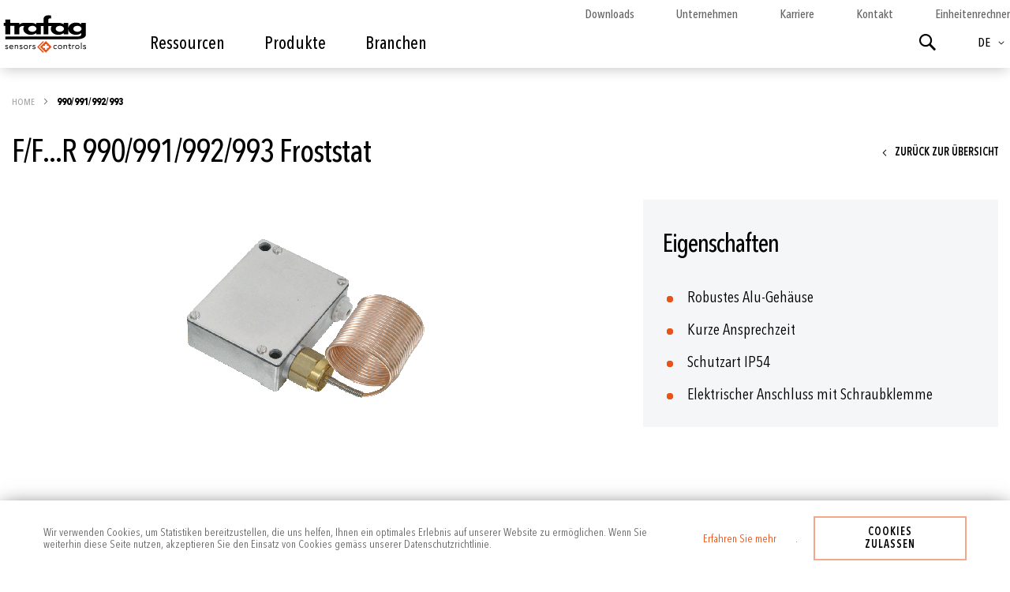

--- FILE ---
content_type: text/html; charset=UTF-8
request_url: https://www.trafag.com/at-de/f-fr-990-991-992-993-froststat/
body_size: 35024
content:
<!doctype html>
<html lang="de">
    <head prefix="og: http://ogp.me/ns# fb: http://ogp.me/ns/fb# product: http://ogp.me/ns/product#">
        <script>
    var LOCALE = 'de\u002DDE';
    var BASE_URL = 'https\u003A\u002F\u002Fwww.trafag.com\u002Fat\u002Dde\u002F';
    var require = {
        'baseUrl': 'https\u003A\u002F\u002Fwww.trafag.com\u002Fstatic\u002Fversion1767882647\u002Ffrontend\u002FTrafag\u002Fbase\u002Fde_DE'
    };</script>        <meta charset="utf-8"/>
<meta name="title" content="990/991/992/993"/>
<meta name="description" content="Trafag sensors & controls "/>
<meta name="keywords" content="Gasdichte, Gasdichtemonitor, Gasdichtesensor, Drucktransmitter, Druck Wasserstoff, Druck h2, Druckmessung, Druckmessumformer, Druck Bahn, Druck Hydraulik, Druck Motoren, Druck Schiff, Gasdichte Hochspannung"/>
<meta name="robots" content="INDEX, NOFOLLOW"/>
<meta name="viewport" content="width=device-width, initial-scale=1"/>
<meta name="format-detection" content="telephone=no"/>
<title>990/991/992/993</title>
                <link rel="stylesheet" type="text/css" media="all" href="https://www.trafag.com/static/version1767882647/frontend/Trafag/base/de_DE/mage/calendar.min.css" />
<link rel="stylesheet" type="text/css" media="all" href="https://www.trafag.com/static/version1767882647/frontend/Trafag/base/de_DE/css/styles-m.min.css" />
<link rel="stylesheet" type="text/css" media="all" href="https://www.trafag.com/static/version1767882647/frontend/Trafag/base/de_DE/css/plugins/asPieProgress.min.css" />
<link rel="stylesheet" type="text/css" media="all" href="https://www.trafag.com/static/version1767882647/frontend/Trafag/base/de_DE/jquery/uppy/dist/uppy-custom.min.css" />
<link rel="stylesheet" type="text/css" media="all" href="https://www.trafag.com/static/version1767882647/frontend/Trafag/base/de_DE/Ves_All/lib/bootstrap/css/bootstrap-tiny.min.css" />
<link rel="stylesheet" type="text/css" media="all" href="https://www.trafag.com/static/version1767882647/frontend/Trafag/base/de_DE/Ves_All/lib/owl.carousel/assets/owl.carousel.min.css" />
<link rel="stylesheet" type="text/css" media="all" href="https://www.trafag.com/static/version1767882647/frontend/Trafag/base/de_DE/Ves_All/css/font-awesome.min.css" />
<link rel="stylesheet" type="text/css" media="all" href="https://www.trafag.com/static/version1767882647/frontend/Trafag/base/de_DE/Ves_Megamenu/css/animate.min.css" />
<link rel="stylesheet" type="text/css" media="all" href="https://www.trafag.com/static/version1767882647/frontend/Trafag/base/de_DE/Ves_Megamenu/css/bootstrap-tiny.min.css" />
<link rel="stylesheet" type="text/css" media="all" href="https://www.trafag.com/static/version1767882647/frontend/Trafag/base/de_DE/Ves_Megamenu/css/carousel.min.css" />
<link rel="stylesheet" type="text/css" media="all" href="https://www.trafag.com/static/version1767882647/frontend/Trafag/base/de_DE/Ves_Megamenu/css/styles-m.min.css" />
<link rel="stylesheet" type="text/css" media="all" href="https://www.trafag.com/static/version1767882647/frontend/Trafag/base/de_DE/mage/gallery/gallery.min.css" />
<link rel="stylesheet" type="text/css" media="all" href="https://www.trafag.com/static/version1767882647/frontend/Trafag/base/de_DE/Magefan_Blog/css/blog-m.min.css" />
<link rel="stylesheet" type="text/css" media="all" href="https://www.trafag.com/static/version1767882647/frontend/Trafag/base/de_DE/Magefan_Blog/css/blog-new.min.css" />
<link rel="stylesheet" type="text/css" media="all" href="https://www.trafag.com/static/version1767882647/frontend/Trafag/base/de_DE/Magefan_Blog/css/blog-custom.min.css" />
<link rel="stylesheet" type="text/css" media="screen and (min-width: 768px)" href="https://www.trafag.com/static/version1767882647/frontend/Trafag/base/de_DE/css/styles-l.min.css" />
<link rel="stylesheet" type="text/css" media="screen and (min-width: 768px)" href="https://www.trafag.com/static/version1767882647/frontend/Trafag/base/de_DE/Ves_Megamenu/css/styles-l.min.css" />
<link rel="stylesheet" type="text/css" media="print" href="https://www.trafag.com/static/version1767882647/frontend/Trafag/base/de_DE/css/print.min.css" />
<script type="text/javascript" src="https://www.trafag.com/static/version1767882647/frontend/Trafag/base/de_DE/requirejs/require.min.js"></script>
<script type="text/javascript" src="https://www.trafag.com/static/version1767882647/frontend/Trafag/base/de_DE/requirejs-min-resolver.min.js"></script>
<script type="text/javascript" src="https://www.trafag.com/static/version1767882647/frontend/Trafag/base/de_DE/mage/requirejs/mixins.min.js"></script>
<script type="text/javascript" src="https://www.trafag.com/static/version1767882647/frontend/Trafag/base/de_DE/requirejs-config.min.js"></script>
<script type="text/javascript" src="https://www.trafag.com/static/version1767882647/frontend/Trafag/base/de_DE/Smile_ElasticsuiteTracker/js/tracking.min.js"></script>
<link rel="canonical" href="https://www.trafag.com/at-de/f-fr-990-991-992-993-froststat/" />
<link rel="alternate" hreflang="de-CH" href="https://www.trafag.com/ch-de/f-fr-990-991-992-993-froststat/" />
<link rel="alternate" hreflang="de-DE" href="https://www.trafag.com/de-de/f-fr-990-991-992-993-froststat/" />
<link rel="alternate" hreflang="de" href="https://www.trafag.com/de/f-fr-990-991-992-993-froststat/" />
<link rel="alternate" hreflang="de-AT" href="https://www.trafag.com/at-de/f-fr-990-991-992-993-froststat/" />
<link rel="alternate" hreflang="x-default" href="https://www.trafag.com/en/f-fr-990-991-992-993-froststat/" />
<link rel="alternate" hreflang="en-CH" href="https://www.trafag.com/ch-en/f-fr-990-991-992-993-froststat/" />
<link rel="alternate" hreflang="en-GB" href="https://www.trafag.com/gb-en/f-fr-990-991-992-993-froststat/" />
<link rel="alternate" hreflang="en-US" href="https://www.trafag.com/us-en/f-fr-990-991-992-993-froststat/" />
<link rel="alternate" hreflang="fr-CH" href="https://www.trafag.com/ch-fr/f-fr-990-991-992-993-froststat/" />
<link rel="alternate" hreflang="fr" href="https://www.trafag.com/fr/f-fr-990-991-992-993-froststat/" />
<link rel="alternate" hreflang="fr-FR" href="https://www.trafag.com/fr-fr/f-fr-990-991-992-993-froststat/" />
<link rel="alternate" hreflang="it" href="https://www.trafag.com/it/f-fr-990-991-992-993-froststato/" />
<link rel="alternate" hreflang="it-CH" href="https://www.trafag.com/ch-it/f-fr-990-991-992-993-froststato/" />
<link rel="alternate" hreflang="it-IT" href="https://www.trafag.com/it-it/f-fr-990-991-992-993-froststato/" />
<link rel="alternate" hreflang="es" href="https://www.trafag.com/es/f-fr-990-991-992-993-froststato/" />
<link rel="alternate" hreflang="es-ES" href="https://www.trafag.com/es-es/f-fr-990-991-992-993-froststato/" />
<link rel="icon" type="image/x-icon" href="https://www.trafag.com/media/favicon/default/favicon.png" />
<link rel="shortcut icon" type="image/x-icon" href="https://www.trafag.com/media/favicon/default/favicon.png" />
<!-- Google Tag Manager -->
<script>(function(w,d,s,l,i){w[l]=w[l]||[];w[l].push({'gtm.start':
new Date().getTime(),event:'gtm.js'});var f=d.getElementsByTagName(s)[0],
j=d.createElement(s),dl=l!='dataLayer'?'&l='+l:'';j.async=true;j.src=
'https://www.googletagmanager.com/gtm.js?id='+i+dl;f.parentNode.insertBefore(j,f);
})(window,document,'script','dataLayer','GTM-N8BSBG9');</script>
<!-- End Google Tag Manager -->
 <!--wjbkivB9cgANiXGwrbbTzVeqoWnlMOCr-->         
    <!-- BEGIN GOOGLE ANALYTICS 4 CODE -->
    <script type="text/x-magento-init">
    {
        "*": {
            "Magento_GoogleGtag/js/google-analytics": {"isCookieRestrictionModeEnabled":true,"currentWebsite":4,"cookieName":"user_allowed_save_cookie","pageTrackingData":{"optPageUrl":"","measurementId":"G-MP2GL00W6N"},"ordersTrackingData":[],"googleAnalyticsAvailable":true}        }
    }
    </script>
    <!-- END GOOGLE ANALYTICS 4 CODE -->
    <script type="text/x-magento-init">
        {
            "*": {
                "Magento_PageCache/js/form-key-provider": {
                    "isPaginationCacheEnabled":
                        1                }
            }
        }
    </script>
<script>
try{smileTracker.setConfig({beaconUrl:'https://www.trafag.com/at-de/elasticsuite/tracker/hit/image/h.png',telemetryUrl:'https://t.elasticsuite.io/track',telemetryEnabled:'',sessionConfig:{"visit_cookie_name":"STUID","visit_cookie_lifetime":"3600","visitor_cookie_lifetime":"365","visitor_cookie_name":"STVID","domain":"www.trafag.com","path":"\/"},endpointUrl:'https://www.trafag.com/at-de/rest/V1/elasticsuite-tracker/hit',});smileTracker.addPageVar('store_id','12');require(['Smile_ElasticsuiteTracker/js/user-consent'],function(userConsent){if(userConsent({"cookieRestrictionEnabled":1,"cookieRestrictionName":"user_allowed_save_cookie"})){smileTracker.sendTag();}});}catch(err){;}
</script>
<meta property="og:type" content="product" />
<meta property="og:title"
      content="990&#x2F;991&#x2F;992&#x2F;993" />
<meta property="og:image"
      content="https://www.trafag.com/media/catalog/product/cache/6517c62f5899ad6aa0ba23ceb3eeff97/9/9/990_f_01_t_web_ftl5cymnokqg7xjy_1.png" />
<meta property="og:description"
      content="" />
<meta property="og:url" content="https://www.trafag.com/at-de/f-fr-990-991-992-993-froststat/" />
    <meta property="product:price:amount" content="100"/>
    <meta property="product:price:currency"
      content="USD"/>
<script type="application/ld+json">{"@context":"https:\/\/schema.org","@type":"WebSite","url":"https:\/\/www.trafag.com\/"}</script><script type="application/ld+json">{"@context":"https:\/\/schema.org","@type":"BreadcrumbList","itemListElement":[{"@type":"ListItem","item":{"@id":"https:\/\/www.trafag.com\/at-de\/f-fr-990-991-992-993-froststat\/","name":"990\/991\/992\/993"},"position":1}]}</script><script type="application/ld+json">{"@context":"https:\/\/schema.org","@type":"Product","name":"990\/991\/992\/993","description":"","image":"https:\/\/www.trafag.com\/media\/catalog\/product\/cache\/74c1057f7991b4edb2bc7bdaa94de933\/9\/9\/990_f_01_t_web_ftl5cymnokqg7xjy_1.png","offers":{"@type":"https:\/\/schema.org\/Offer","price":100,"url":"https:\/\/www.trafag.com\/at-de\/f-fr-990-991-992-993-froststat\/","priceCurrency":"USD","availability":"https:\/\/schema.org\/InStock","shippingDetails":{"deliveryTime":{"businessDays":{"@type":"OpeningHoursSpecification","dayOfWeek":[""]},"@type":"ShippingDeliveryTime"},"@type":"OfferShippingDetails"}}}</script><script type="application/ld+json">{"@context":"https:\/\/schema.org\/","@type":"WebPage","speakable":{"@type":"SpeakableSpecification","cssSelector":[".description"],"xpath":["\/html\/head\/title"]}}</script>    </head>
    <body data-container="body"
          data-mage-init='{"loaderAjax": {}, "loader": { "icon": "https://www.trafag.com/static/version1767882647/frontend/Trafag/base/de_DE/images/loader-2.gif"}}'
        id="html-body" class="page-product-grouped catalog-product-view product-f-fr-990-991-992-993-froststat page-layout-1column">
        
<script type="text/x-magento-init">
    {
        "*": {
            "Magento_PageBuilder/js/widget-initializer": {
                "config": {"[data-content-type=\"slider\"][data-appearance=\"default\"]":{"Trafag_PageBuilderExtensionSlider\/js\/content-type\/slider\/appearance\/default\/widget":false},"[data-content-type=\"map\"]":{"Magento_PageBuilder\/js\/content-type\/map\/appearance\/default\/widget":false},"[data-content-type=\"row\"]":{"Magento_PageBuilder\/js\/content-type\/row\/appearance\/default\/widget":false},"[data-content-type=\"tabs\"]":{"Magento_PageBuilder\/js\/content-type\/tabs\/appearance\/default\/widget":false},"[data-content-type=\"slide\"]":{"Magento_PageBuilder\/js\/content-type\/slide\/appearance\/default\/widget":{"buttonSelector":".pagebuilder-slide-button","showOverlay":"hover","dataRole":"slide"}},"[data-content-type=\"banner\"]":{"Magento_PageBuilder\/js\/content-type\/banner\/appearance\/default\/widget":{"buttonSelector":".pagebuilder-banner-button","showOverlay":"hover","dataRole":"banner"}},"[data-content-type=\"buttons\"]":{"Magento_PageBuilder\/js\/content-type\/buttons\/appearance\/inline\/widget":false},"[data-content-type=\"products\"][data-appearance=\"carousel\"]":{"Magento_PageBuilder\/js\/content-type\/products\/appearance\/carousel\/widget":false},"[data-content-type=\"video_block\"]":{"Trafag_PageBuilderVideoBlock\/js\/content-type\/video-block\/appearance\/default\/widget":false}},
                "breakpoints": {"desktop":{"label":"Desktop","stage":true,"default":true,"class":"desktop-switcher","icon":"Magento_PageBuilder::css\/images\/switcher\/switcher-desktop.svg","conditions":{"min-width":"1024px"},"options":{"products":{"default":{"slidesToShow":"5"}}}},"tablet":{"conditions":{"max-width":"1024px","min-width":"768px"},"options":{"products":{"default":{"slidesToShow":"4"},"continuous":{"slidesToShow":"3"}}}},"mobile":{"label":"Mobile","stage":true,"class":"mobile-switcher","icon":"Magento_PageBuilder::css\/images\/switcher\/switcher-mobile.svg","media":"only screen and (max-width: 767px)","conditions":{"max-width":"767px","min-width":"640px"},"options":{"products":{"default":{"slidesToShow":"3"}}}},"mobile-small":{"conditions":{"max-width":"640px"},"options":{"products":{"default":{"slidesToShow":"2"},"continuous":{"slidesToShow":"1"}}}}}            }
        }
    }
</script>

<div class="cookie-status-message" id="cookie-status">
    The store will not work correctly when cookies are disabled.</div>
<script type="text&#x2F;javascript">document.querySelector("#cookie-status").style.display = "none";</script>
<script type="text/x-magento-init">
    {
        "*": {
            "cookieStatus": {}
        }
    }
</script>

<script type="text/x-magento-init">
    {
        "*": {
            "mage/cookies": {
                "expires": null,
                "path": "\u002F",
                "domain": ".www.trafag.com",
                "secure": true,
                "lifetime": "3600"
            }
        }
    }
</script>
    <noscript>
        <div class="message global noscript">
            <div class="content">
                <p>
                    <strong>JavaScript scheint in Ihrem Browser deaktiviert zu sein.</strong>
                    <span>
                        Um unsere Website in bester Weise zu erfahren, aktivieren Sie Javascript in Ihrem Browser.                    </span>
                </p>
            </div>
        </div>
    </noscript>
    <div role="alertdialog"
         tabindex="-1"
         class="message global cookie"
         id="notice-cookie-block">
        <div role="document" class="content" tabindex="0">
            <p class="cookie-parag">
                <span>
                    Wir verwenden Cookies, um Statistiken bereitzustellen, die uns helfen, Ihnen ein optimales Erlebnis auf unserer Website zu ermöglichen.                    Wenn Sie weiterhin diese Seite nutzen, akzeptieren Sie den Einsatz von Cookies gemäss unserer Datenschutzrichtlinie.                </span>
                <a href="https://www.trafag.com/at-de/datenschutz/"> Erfahren Sie mehr</a>.            </p>
            <div class="actions">
                <button id="btn-cookie-allow" class="action allow primary">
                    <span>Cookies zulassen</span>
                </button>
            </div>
        </div>
    </div>
    <script type="text&#x2F;javascript">    var elem5DUC9QyaArray = document.querySelectorAll('div#notice-cookie-block');
    if(elem5DUC9QyaArray.length !== 'undefined'){
        elem5DUC9QyaArray.forEach(function(element) {
            if (element) {
                element.style.display = 'none';

            }
        });
    }</script>    <script type="text/x-magento-init">
        {
            "#notice-cookie-block": {
                "cookieNotices": {
                    "cookieAllowButtonSelector": "#btn-cookie-allow",
                    "cookieName": "user_allowed_save_cookie",
                    "cookieValue": {"4":1},
                    "cookieLifetime": 31536000,
                    "noCookiesUrl": "https\u003A\u002F\u002Fwww.trafag.com\u002Fat\u002Dde\u002Fcookie\u002Findex\u002FnoCookies\u002F"
                }
            }
        }
    </script>

<script>
    window.cookiesConfig = window.cookiesConfig || {};
    window.cookiesConfig.secure = true;
</script><script>    require.config({
        map: {
            '*': {
                wysiwygAdapter: 'mage/adminhtml/wysiwyg/tiny_mce/tinymceAdapter'
            }
        }
    });</script><script>    require.config({
        paths: {
            googleMaps: 'https\u003A\u002F\u002Fmaps.googleapis.com\u002Fmaps\u002Fapi\u002Fjs\u003Fv\u003D3.56\u0026key\u003DAIzaSyBguRRzSy0LPBkCBbBF\u002DFbVPicsH1qLdWI'
        },
        config: {
            'Magento_PageBuilder/js/utils/map': {
                style: '\u005B\u000A\u0020\u0020\u007B\u000A\u0020\u0020\u0020\u0020\u0022elementType\u0022\u003A\u0020\u0022geometry\u0022,\u000A\u0020\u0020\u0020\u0020\u0022stylers\u0022\u003A\u0020\u005B\u000A\u0020\u0020\u0020\u0020\u0020\u0020\u007B\u000A\u0020\u0020\u0020\u0020\u0020\u0020\u0020\u0020\u0022color\u0022\u003A\u0020\u0022\u0023f5f5f5\u0022\u000A\u0020\u0020\u0020\u0020\u0020\u0020\u007D\u000A\u0020\u0020\u0020\u0020\u005D\u000A\u0020\u0020\u007D,\u000A\u0020\u0020\u007B\u000A\u0020\u0020\u0020\u0020\u0022elementType\u0022\u003A\u0020\u0022labels.icon\u0022,\u000A\u0020\u0020\u0020\u0020\u0022stylers\u0022\u003A\u0020\u005B\u000A\u0020\u0020\u0020\u0020\u0020\u0020\u007B\u000A\u0020\u0020\u0020\u0020\u0020\u0020\u0020\u0020\u0022visibility\u0022\u003A\u0020\u0022off\u0022\u000A\u0020\u0020\u0020\u0020\u0020\u0020\u007D\u000A\u0020\u0020\u0020\u0020\u005D\u000A\u0020\u0020\u007D,\u000A\u0020\u0020\u007B\u000A\u0020\u0020\u0020\u0020\u0022elementType\u0022\u003A\u0020\u0022labels.text.fill\u0022,\u000A\u0020\u0020\u0020\u0020\u0022stylers\u0022\u003A\u0020\u005B\u000A\u0020\u0020\u0020\u0020\u0020\u0020\u007B\u000A\u0020\u0020\u0020\u0020\u0020\u0020\u0020\u0020\u0022color\u0022\u003A\u0020\u0022\u0023616161\u0022\u000A\u0020\u0020\u0020\u0020\u0020\u0020\u007D\u000A\u0020\u0020\u0020\u0020\u005D\u000A\u0020\u0020\u007D,\u000A\u0020\u0020\u007B\u000A\u0020\u0020\u0020\u0020\u0022elementType\u0022\u003A\u0020\u0022labels.text.stroke\u0022,\u000A\u0020\u0020\u0020\u0020\u0022stylers\u0022\u003A\u0020\u005B\u000A\u0020\u0020\u0020\u0020\u0020\u0020\u007B\u000A\u0020\u0020\u0020\u0020\u0020\u0020\u0020\u0020\u0022color\u0022\u003A\u0020\u0022\u0023f5f5f5\u0022\u000A\u0020\u0020\u0020\u0020\u0020\u0020\u007D\u000A\u0020\u0020\u0020\u0020\u005D\u000A\u0020\u0020\u007D,\u000A\u0020\u0020\u007B\u000A\u0020\u0020\u0020\u0020\u0022featureType\u0022\u003A\u0020\u0022administrative.land_parcel\u0022,\u000A\u0020\u0020\u0020\u0020\u0022elementType\u0022\u003A\u0020\u0022labels.text.fill\u0022,\u000A\u0020\u0020\u0020\u0020\u0022stylers\u0022\u003A\u0020\u005B\u000A\u0020\u0020\u0020\u0020\u0020\u0020\u007B\u000A\u0020\u0020\u0020\u0020\u0020\u0020\u0020\u0020\u0022color\u0022\u003A\u0020\u0022\u0023bdbdbd\u0022\u000A\u0020\u0020\u0020\u0020\u0020\u0020\u007D\u000A\u0020\u0020\u0020\u0020\u005D\u000A\u0020\u0020\u007D,\u000A\u0020\u0020\u007B\u000A\u0020\u0020\u0020\u0020\u0022featureType\u0022\u003A\u0020\u0022poi\u0022,\u000A\u0020\u0020\u0020\u0020\u0022elementType\u0022\u003A\u0020\u0022geometry\u0022,\u000A\u0020\u0020\u0020\u0020\u0022stylers\u0022\u003A\u0020\u005B\u000A\u0020\u0020\u0020\u0020\u0020\u0020\u007B\u000A\u0020\u0020\u0020\u0020\u0020\u0020\u0020\u0020\u0022color\u0022\u003A\u0020\u0022\u0023eeeeee\u0022\u000A\u0020\u0020\u0020\u0020\u0020\u0020\u007D\u000A\u0020\u0020\u0020\u0020\u005D\u000A\u0020\u0020\u007D,\u000A\u0020\u0020\u007B\u000A\u0020\u0020\u0020\u0020\u0022featureType\u0022\u003A\u0020\u0022poi\u0022,\u000A\u0020\u0020\u0020\u0020\u0022elementType\u0022\u003A\u0020\u0022labels.text.fill\u0022,\u000A\u0020\u0020\u0020\u0020\u0022stylers\u0022\u003A\u0020\u005B\u000A\u0020\u0020\u0020\u0020\u0020\u0020\u007B\u000A\u0020\u0020\u0020\u0020\u0020\u0020\u0020\u0020\u0022color\u0022\u003A\u0020\u0022\u0023757575\u0022\u000A\u0020\u0020\u0020\u0020\u0020\u0020\u007D\u000A\u0020\u0020\u0020\u0020\u005D\u000A\u0020\u0020\u007D,\u000A\u0020\u0020\u007B\u000A\u0020\u0020\u0020\u0020\u0022featureType\u0022\u003A\u0020\u0022poi.park\u0022,\u000A\u0020\u0020\u0020\u0020\u0022elementType\u0022\u003A\u0020\u0022geometry\u0022,\u000A\u0020\u0020\u0020\u0020\u0022stylers\u0022\u003A\u0020\u005B\u000A\u0020\u0020\u0020\u0020\u0020\u0020\u007B\u000A\u0020\u0020\u0020\u0020\u0020\u0020\u0020\u0020\u0022color\u0022\u003A\u0020\u0022\u0023e5e5e5\u0022\u000A\u0020\u0020\u0020\u0020\u0020\u0020\u007D\u000A\u0020\u0020\u0020\u0020\u005D\u000A\u0020\u0020\u007D,\u000A\u0020\u0020\u007B\u000A\u0020\u0020\u0020\u0020\u0022featureType\u0022\u003A\u0020\u0022poi.park\u0022,\u000A\u0020\u0020\u0020\u0020\u0022elementType\u0022\u003A\u0020\u0022labels.text.fill\u0022,\u000A\u0020\u0020\u0020\u0020\u0022stylers\u0022\u003A\u0020\u005B\u000A\u0020\u0020\u0020\u0020\u0020\u0020\u007B\u000A\u0020\u0020\u0020\u0020\u0020\u0020\u0020\u0020\u0022color\u0022\u003A\u0020\u0022\u00239e9e9e\u0022\u000A\u0020\u0020\u0020\u0020\u0020\u0020\u007D\u000A\u0020\u0020\u0020\u0020\u005D\u000A\u0020\u0020\u007D,\u000A\u0020\u0020\u007B\u000A\u0020\u0020\u0020\u0020\u0022featureType\u0022\u003A\u0020\u0022road\u0022,\u000A\u0020\u0020\u0020\u0020\u0022elementType\u0022\u003A\u0020\u0022geometry\u0022,\u000A\u0020\u0020\u0020\u0020\u0022stylers\u0022\u003A\u0020\u005B\u000A\u0020\u0020\u0020\u0020\u0020\u0020\u007B\u000A\u0020\u0020\u0020\u0020\u0020\u0020\u0020\u0020\u0022color\u0022\u003A\u0020\u0022\u0023ffffff\u0022\u000A\u0020\u0020\u0020\u0020\u0020\u0020\u007D\u000A\u0020\u0020\u0020\u0020\u005D\u000A\u0020\u0020\u007D,\u000A\u0020\u0020\u007B\u000A\u0020\u0020\u0020\u0020\u0022featureType\u0022\u003A\u0020\u0022road.arterial\u0022,\u000A\u0020\u0020\u0020\u0020\u0022elementType\u0022\u003A\u0020\u0022labels.text.fill\u0022,\u000A\u0020\u0020\u0020\u0020\u0022stylers\u0022\u003A\u0020\u005B\u000A\u0020\u0020\u0020\u0020\u0020\u0020\u007B\u000A\u0020\u0020\u0020\u0020\u0020\u0020\u0020\u0020\u0022color\u0022\u003A\u0020\u0022\u0023757575\u0022\u000A\u0020\u0020\u0020\u0020\u0020\u0020\u007D\u000A\u0020\u0020\u0020\u0020\u005D\u000A\u0020\u0020\u007D,\u000A\u0020\u0020\u007B\u000A\u0020\u0020\u0020\u0020\u0022featureType\u0022\u003A\u0020\u0022road.highway\u0022,\u000A\u0020\u0020\u0020\u0020\u0022elementType\u0022\u003A\u0020\u0022geometry\u0022,\u000A\u0020\u0020\u0020\u0020\u0022stylers\u0022\u003A\u0020\u005B\u000A\u0020\u0020\u0020\u0020\u0020\u0020\u007B\u000A\u0020\u0020\u0020\u0020\u0020\u0020\u0020\u0020\u0022color\u0022\u003A\u0020\u0022\u0023dadada\u0022\u000A\u0020\u0020\u0020\u0020\u0020\u0020\u007D\u000A\u0020\u0020\u0020\u0020\u005D\u000A\u0020\u0020\u007D,\u000A\u0020\u0020\u007B\u000A\u0020\u0020\u0020\u0020\u0022featureType\u0022\u003A\u0020\u0022road.highway\u0022,\u000A\u0020\u0020\u0020\u0020\u0022elementType\u0022\u003A\u0020\u0022labels.text.fill\u0022,\u000A\u0020\u0020\u0020\u0020\u0022stylers\u0022\u003A\u0020\u005B\u000A\u0020\u0020\u0020\u0020\u0020\u0020\u007B\u000A\u0020\u0020\u0020\u0020\u0020\u0020\u0020\u0020\u0022color\u0022\u003A\u0020\u0022\u0023616161\u0022\u000A\u0020\u0020\u0020\u0020\u0020\u0020\u007D\u000A\u0020\u0020\u0020\u0020\u005D\u000A\u0020\u0020\u007D,\u000A\u0020\u0020\u007B\u000A\u0020\u0020\u0020\u0020\u0022featureType\u0022\u003A\u0020\u0022road.local\u0022,\u000A\u0020\u0020\u0020\u0020\u0022elementType\u0022\u003A\u0020\u0022labels.text.fill\u0022,\u000A\u0020\u0020\u0020\u0020\u0022stylers\u0022\u003A\u0020\u005B\u000A\u0020\u0020\u0020\u0020\u0020\u0020\u007B\u000A\u0020\u0020\u0020\u0020\u0020\u0020\u0020\u0020\u0022color\u0022\u003A\u0020\u0022\u00239e9e9e\u0022\u000A\u0020\u0020\u0020\u0020\u0020\u0020\u007D\u000A\u0020\u0020\u0020\u0020\u005D\u000A\u0020\u0020\u007D,\u000A\u0020\u0020\u007B\u000A\u0020\u0020\u0020\u0020\u0022featureType\u0022\u003A\u0020\u0022transit.line\u0022,\u000A\u0020\u0020\u0020\u0020\u0022elementType\u0022\u003A\u0020\u0022geometry\u0022,\u000A\u0020\u0020\u0020\u0020\u0022stylers\u0022\u003A\u0020\u005B\u000A\u0020\u0020\u0020\u0020\u0020\u0020\u007B\u000A\u0020\u0020\u0020\u0020\u0020\u0020\u0020\u0020\u0022color\u0022\u003A\u0020\u0022\u0023e5e5e5\u0022\u000A\u0020\u0020\u0020\u0020\u0020\u0020\u007D\u000A\u0020\u0020\u0020\u0020\u005D\u000A\u0020\u0020\u007D,\u000A\u0020\u0020\u007B\u000A\u0020\u0020\u0020\u0020\u0022featureType\u0022\u003A\u0020\u0022transit.station\u0022,\u000A\u0020\u0020\u0020\u0020\u0022elementType\u0022\u003A\u0020\u0022geometry\u0022,\u000A\u0020\u0020\u0020\u0020\u0022stylers\u0022\u003A\u0020\u005B\u000A\u0020\u0020\u0020\u0020\u0020\u0020\u007B\u000A\u0020\u0020\u0020\u0020\u0020\u0020\u0020\u0020\u0022color\u0022\u003A\u0020\u0022\u0023eeeeee\u0022\u000A\u0020\u0020\u0020\u0020\u0020\u0020\u007D\u000A\u0020\u0020\u0020\u0020\u005D\u000A\u0020\u0020\u007D,\u000A\u0020\u0020\u007B\u000A\u0020\u0020\u0020\u0020\u0022featureType\u0022\u003A\u0020\u0022water\u0022,\u000A\u0020\u0020\u0020\u0020\u0022elementType\u0022\u003A\u0020\u0022geometry\u0022,\u000A\u0020\u0020\u0020\u0020\u0022stylers\u0022\u003A\u0020\u005B\u000A\u0020\u0020\u0020\u0020\u0020\u0020\u007B\u000A\u0020\u0020\u0020\u0020\u0020\u0020\u0020\u0020\u0022color\u0022\u003A\u0020\u0022\u0023c9c9c9\u0022\u000A\u0020\u0020\u0020\u0020\u0020\u0020\u007D\u000A\u0020\u0020\u0020\u0020\u005D\u000A\u0020\u0020\u007D,\u000A\u0020\u0020\u007B\u000A\u0020\u0020\u0020\u0020\u0022featureType\u0022\u003A\u0020\u0022water\u0022,\u000A\u0020\u0020\u0020\u0020\u0022elementType\u0022\u003A\u0020\u0022labels.text.fill\u0022,\u000A\u0020\u0020\u0020\u0020\u0022stylers\u0022\u003A\u0020\u005B\u000A\u0020\u0020\u0020\u0020\u0020\u0020\u007B\u000A\u0020\u0020\u0020\u0020\u0020\u0020\u0020\u0020\u0022color\u0022\u003A\u0020\u0022\u00239e9e9e\u0022\u000A\u0020\u0020\u0020\u0020\u0020\u0020\u007D\u000A\u0020\u0020\u0020\u0020\u005D\u000A\u0020\u0020\u007D\u000A\u005D\u000A',
            },
            'Magento_PageBuilder/js/content-type/map/preview': {
                apiKey: 'AIzaSyBguRRzSy0LPBkCBbBF\u002DFbVPicsH1qLdWI',
                apiKeyErrorMessage: 'You\u0020must\u0020provide\u0020a\u0020valid\u0020\u003Ca\u0020href\u003D\u0027https\u003A\u002F\u002Fwww.trafag.com\u002Fat\u002Dde\u002Fadminhtml\u002Fsystem_config\u002Fedit\u002Fsection\u002Fcms\u002F\u0023cms_pagebuilder\u0027\u0020target\u003D\u0027_blank\u0027\u003EGoogle\u0020Maps\u0020API\u0020key\u003C\u002Fa\u003E\u0020to\u0020use\u0020a\u0020map.'
            },
            'Magento_PageBuilder/js/form/element/map': {
                apiKey: 'AIzaSyBguRRzSy0LPBkCBbBF\u002DFbVPicsH1qLdWI',
                apiKeyErrorMessage: 'You\u0020must\u0020provide\u0020a\u0020valid\u0020\u003Ca\u0020href\u003D\u0027https\u003A\u002F\u002Fwww.trafag.com\u002Fat\u002Dde\u002Fadminhtml\u002Fsystem_config\u002Fedit\u002Fsection\u002Fcms\u002F\u0023cms_pagebuilder\u0027\u0020target\u003D\u0027_blank\u0027\u003EGoogle\u0020Maps\u0020API\u0020key\u003C\u002Fa\u003E\u0020to\u0020use\u0020a\u0020map.'
            },
        }
    });</script><script>
    require.config({
        shim: {
            'Magento_PageBuilder/js/utils/map': {
                deps: ['googleMaps']
            }
        }
    });</script>
<div class="page-wrapper"><header class="page-header"><div class="header content"><span data-action="toggle-nav" class="action nav-toggle"><span>Navigation umschalten</span></span>
<a
    class="logo"
    href="https://www.trafag.com/at-de/"
    title="Logo&#x20;Trafag&#x20;AG"
    aria-label="store logo">
    <img src="https://www.trafag.com/static/version1767882647/frontend/Trafag/base/de_DE/images/logo.svg"
         title="Logo&#x20;Trafag&#x20;AG"
         alt="Logo&#x20;Trafag&#x20;AG"
            width="170"                />
</a>
    <div class="sections nav-sections">
                <div class="section-items nav-sections-items"
             data-mage-init='{"tabs":{"openedState":"active"}}'>
                                            <div class="section-item-title nav-sections-item-title"
                     data-role="collapsible">
                    <span data-action="toggle-nav" class="action nav-toggle"><span>Navigation umschalten</span></span>
<a
    class="logo"
    href="https://www.trafag.com/at-de/"
    title="Logo&#x20;Trafag&#x20;AG"
    aria-label="store logo">
    <img src="https://www.trafag.com/static/version1767882647/frontend/Trafag/base/de_DE/images/logo.svg"
         title="Logo&#x20;Trafag&#x20;AG"
         alt="Logo&#x20;Trafag&#x20;AG"
                            />
</a>
                </div>
                <div class="section-item-content nav-sections-item-content"
                     id="store.menu"
                     data-role="content">
                    <div id="top-menu2-1769463060" class="block ves-megamenu top-navigation ves-mdrilldown ves-dhorizontal ves-megamenu-hover nav-menu_custom top-menu2">
            <div class="navigation navitaion17694630606977dd14839d9">
        <nav class="navigation" data-action="navigation">
            <ul id="nav17694630606977dd14839d9" class="nav17694630606977dd14839d9"  data-disable-bellow="768" data-mage-init='{"menu":{"responsive":false, "expanded":false, "position":{"my":"left top","at":"left bottom"}}}' data-toggle-mobile-nav="false">
                <li id="vesitem-119917694630601211440032" class=" nav-item level0 submenu-left subhover  subdynamic dropdown level-top  parent"   data-color="#000000" data-hover-color=" #e8531a" data-bgcolor="transparent" data-hover-bgcolor="transparent"><a href="#" title="Ressourcen"   data-hover-color=" #e8531a" data-hover-bgcolor="transparent" data-color="#000000" data-bgcolor="transparent" style="color: #000000;background-color: transparent; text-transform:inherit; font-size:22px; font-weight:500; padding-bottom:30px; pointer-events: none;  cursor: default;" class=" nav-anchor subdynamic"><span>Ressourcen</span><span class="opener"></span></a><div class=" submenu dropdown-menu" data-width="100%" style="width:100%;background-color:#ffff;min-height:400px;  position:absolute; left: -214px;"><div class="submenu-inner before-ves-submenu-inner"><div class="content-wrapper"><div class="item-content" style="width:100%"><div class="level1 nav-dropdown ves-column1"><div class="dorgin-items dynamic-left row hidden-sm hidden-xs"><div class="dynamic-items col-xs-3 hidden-xs hidden-sm"><ul><li class="nav-item dynamic-active" data-dynamic-id="vesitem-120817694630601866097039"  data-hovercaret="" data-caret="fa-angle-right"><a href="https://www.trafag.com/at-de/downloadcenter" title="Downloadcenter" target="_self"  data-hover-color=" #e8531a" data-color="#000" style="color: #000;font-size:20px; border-right: none; border-top:none; border-bottom: 1px solid rgba(0,0,0 .6); padding: 10px 0;" class=" nav-anchor"><span>Downloadcenter</span><i class="ves-caret fa fa-angle-right"></i><span class="opener"></span></a></li><li class="nav-item" data-dynamic-id="vesitem-119817694630601443234659"  data-hovercaret="" data-caret="fa-angle-right"><a href="#" title="Fachwissen"   data-hover-color=" #e8531a" data-color="#000" style="color: #000;font-size:20px; border-right: none; border-top:none; border-bottom: 1px solid rgba(0,0,0 .6); padding: 10px 0;" class=" nav-anchor"><span>Fachwissen</span><i class="ves-caret fa fa-angle-right"></i><span class="opener"></span></a></li><li class="nav-item" data-dynamic-id="vesitem-12161769463060841266396"  data-hovercaret="" data-caret="fa-angle-right"><a href="#" title="Firma"   data-hover-color=" #e8531a" data-color="#000" style="color: #000;font-size:20px; border-right: none; border-top:none; border-bottom: 1px solid rgba(0,0,0 .6); padding: 10px 0;" class=" nav-anchor"><span>Firma</span><i class="ves-caret fa fa-angle-right"></i><span class="opener"></span></a></li><li class="nav-item" data-dynamic-id="vesitem-16011769463060254400148"  data-hovercaret="" data-caret="fa-angle-right"><a href="#" title="Nachhaltigkeit"   data-hover-color=" #e8531a" data-color="#000" style="color: #000;font-size:20px; border-right: none; border-top:none; border-bottom: 1px solid rgba(0,0,0 .6); padding: 10px 0;" class=" nav-anchor"><span>Nachhaltigkeit</span><i class="ves-caret fa fa-angle-right"></i><span class="opener"></span></a></li><li class="nav-item" data-dynamic-id="vesitem-149417694630601621112050"  data-hovercaret="" data-caret="fa-angle-right"><a href="https://www.trafag.com/at-de/neuigkeiten" title="News" target="_self"  data-hover-color=" #e8531a" data-color="#000" style="color: #000;font-size:20px; border-right: none; border-top:none; border-bottom: 1px solid rgba(0,0,0 .6); padding: 10px 0;" class=" nav-anchor subitems-group"><span>News</span><i class="ves-caret fa fa-angle-right"></i><span class="opener"></span></a></li></ul></div><div class="dynamic-content col-xs-9 hidden-xs hidden-sm"><div id="vesitem-120817694630601866097039" class="dynamic-active nav-item level1 submenu-right subhover  dropdown-submenu menu-content__downloadcenter dynamic-item vesitem-120817694630601866097039"   data-hovercaret="" data-caret="fa-angle-right" data-animation-in="fadeIn" data-color="#000" data-hover-color=" #e8531a"><div class="submenu-inner before-ves-submenu-inner"><div class=" content-wrapper animated fadeIn" data-width="100%" data-animation-in="fadeIn" style="width:100%;background-color:transparent;background: url('https://www.trafag.com/media/menu/download-menu.jpg') no-repeat center center transparent;min-height:390px;animation-duration: 0.5s;-webkit-animation-duration: 0.5s;"><div class="item-content" style="width:100%"><div class="nav-dropdown"><p style="text-align: left;"><span style="font-size: 20px;">Sie suchen ein Zertifikat, ein Datenblatt, ein Manual, ein Step File, unsere Katologe oder eine Software? Dann sind Sie hier richtig.</span></p>
<p><a href="https://www.trafag.com/at-de/downloadcenter/">Download Center</a></p></div></div></div></div></div><div id="vesitem-119817694630601443234659" class=" nav-item level1 submenu-alignleft subhover  dropdown-submenu  parent dynamic-item vesitem-119817694630601443234659"   data-hovercaret="" data-caret="fa-angle-right" data-animation-in="fadeIn" data-color="#000" data-hover-color=" #e8531a"><div class="submenu-inner before-ves-submenu-inner"><div class=" content-wrapper animated fadeIn" data-width="100%" data-animation-in="fadeIn" style="width:100%;background-color:transparent;animation-duration: 0.5s;-webkit-animation-duration: 0.5s;"><div class="item-content" style="width:100%"><div class="level2 nav-dropdown ves-column3 "><div class="item-content1"><div class="mega-col mega-col-3 mega-col-level-2 col-xs-12"><div id="vesitem-162617694630601690090393" class=" nav-item level2 submenu-alignleft subhover  dropdown-submenu "   data-hovericon="" data-iconsrc="https://www.trafag.com/media/menu/Menu_Know-how_Pressure3_280x390.jpg" data-animation-in="fadeIn" data-color="#000" data-hover-color="#ffffff"><a href="https://www.trafag.com/at-de/know-how/category/druck-temperatur" title="Druck- und Temperaturmessung" target="_self"  data-hover-color="#ffffff" data-color="#000" style="color: #000;min-height:350px; border-left:none; padding: 0px 10px 0px 0px; font-size:20px; font-weight:500;" class=" nav-anchor"><i class="menu-submenu__icon"></i><img class="item-icon icon-left"  src="https://www.trafag.com/media/menu/Menu_Know-how_Pressure3_280x390.jpg" alt="Druck- und Temperaturmessung"/><span>Druck- und Temperaturmessung</span></a></div></div><div class="mega-col mega-col-3 mega-col-level-2 col-xs-12"><div id="vesitem-16271769463060275157090" class=" nav-item level2 submenu-alignleft subhover  dropdown-submenu "   data-hovericon="" data-iconsrc="https://www.trafag.com/media/menu/Menu_Know-how_Gas-density4_280x390.jpg" data-animation-in="fadeIn" data-color="#000" data-hover-color="#ffffff"><a href="https://www.trafag.com/at-de/know-how/category/gasdichte" title="Gasdichteüberwachung" target="_self"  data-hover-color="#ffffff" data-color="#000" style="color: #000;font-size:20px; border-right: none; border-top:none; border-bottom: 1px solid rgba(0,0,0 .6); padding: 10px 0;" class=" nav-anchor"><i class="menu-submenu__icon"></i><img class="item-icon icon-left"  src="https://www.trafag.com/media/menu/Menu_Know-how_Gas-density4_280x390.jpg" alt="Gasdichteüberwachung"/><span>Gasdichteüberwachung</span></a></div></div><div class="mega-col mega-col-3 mega-col-level-2 col-xs-12"><div id="vesitem-16281769463060559997469" class=" nav-item level2 submenu-alignleft subhover  dropdown-submenu "   data-hovericon="" data-iconsrc="https://www.trafag.com/media/menu/Menu_Know-how_General3_280x390.jpg" data-animation-in="fadeIn" data-color="#000" data-hover-color="#ffffff"><a href="https://www.trafag.com/at-de/know-how/category/allgemeines" title="Allgemeines" target="_self"  data-hover-color="#ffffff" data-color="#000" style="color: #000;font-size:20px; border-right: none; border-top:none; border-bottom: 1px solid rgba(0,0,0 .6); padding: 10px 0;" class=" nav-anchor"><i class="menu-submenu__icon"></i><img class="item-icon icon-left"  src="https://www.trafag.com/media/menu/Menu_Know-how_General3_280x390.jpg" alt="Allgemeines"/><span>Allgemeines</span></a></div></div></div></div></div></div></div></div><div id="vesitem-12161769463060841266396" class=" nav-item level1 submenu-alignright subhover  dropdown-submenu menu-block parent dynamic-item vesitem-12161769463060841266396"   data-hovercaret="" data-caret="fa-angle-right" data-animation-in="fadeIn" data-color="#000" data-hover-color=" #e8531a"><div class="submenu-inner before-ves-submenu-inner"><div class=" content-wrapper animated fadeIn" data-width="100%" data-animation-in="fadeIn" style="width:100%;background-color:transparent;animation-duration: 0.5s;-webkit-animation-duration: 0.5s;"><div class="item-content" style="width:100%"><div class="level2 nav-dropdown ves-column3 "><div class="item-content1"><div class="mega-row row"><div class="mega-col mega-col-4 col-sm-4 mega-col-level-2 col-xs-12"><div id="vesitem-12201769463060481917811" class=" nav-item level2 submenu-alignright subhover  dropdown-submenu "   data-hovericon="" data-iconsrc="https://www.trafag.com/media/menu/about-us-menu.jpg" data-color="#000000" data-hover-color="#ffffff"><a href="https://www.trafag.com/at-de/ueber-uns/" title="Über Trafag" target="_self"  data-hover-color="#ffffff" data-color="#000000" style="color: #000000;border-left:none; padding: 0px 10px 0px 0px; font-size:20px; font-weight:500;" class=" nav-anchor"><img class="item-icon icon-left"  src="https://www.trafag.com/media/menu/about-us-menu.jpg" alt="Über Trafag"/><span>Über Trafag</span></a></div></div><div class="mega-col mega-col-4 col-sm-4 mega-col-level-2 col-xs-12"><div id="vesitem-12191769463060794696138" class=" nav-item level2 submenu-alignright subhover  dropdown-submenu "   data-hovericon="" data-iconsrc="https://www.trafag.com/media/menu/career-menu.jpg" data-color="#000000" data-hover-color="#ffffff"><a href="https://www.trafag.com/at-de/karriere/" title="Karriere" target="_self"  data-hover-color="#ffffff" data-color="#000000" style="color: #000000;border-left:none; padding: 0px 10px 0px 0px; font-size:20px; font-weight:500;" class=" nav-anchor"><i class="menu-submenu__icon"></i><img class="item-icon icon-left"  src="https://www.trafag.com/media/menu/career-menu.jpg" alt="Karriere"/><span>Karriere</span></a></div></div><div class="mega-col mega-col-4 col-sm-4 mega-col-level-2 col-xs-12"><div id="vesitem-121717694630601830379134" class=" nav-item level2 submenu-alignright subhover  dropdown-submenu "   data-hovericon="" data-iconsrc="https://www.trafag.com/media/menu/Trafag_worldwide.jpg" data-color="#000000" data-hover-color="#ffffff"><a href="https://www.trafag.com/at-de/trafag-weltweit/" title="Trafag weltweit" target="_self"  data-hover-color="#ffffff" data-color="#000000" style="color: #000000;border-left:none; padding: 0px 10px 0px 0px; font-size:20px; font-weight:500;" class=" nav-anchor"><img class="item-icon icon-left"  src="https://www.trafag.com/media/menu/Trafag_worldwide.jpg" alt="Trafag weltweit"/><span>Trafag weltweit</span></a></div></div></div><div class="mega-row row"><div class="mega-col mega-col-4 col-sm-4 mega-col-level-2 col-xs-12"><div id="vesitem-123417694630601367722441" class=" nav-item level2 submenu-alignright subgroup  dropdown-submenu "   data-hovericon="" data-iconsrc="https://www.trafag.com/media/menu/menu_events.jpg" data-color="#000000" data-hover-color="#ffffff"><a href="https://www.trafag.com/at-de/veranstaltungen/" title="Veranstaltungen" target="_self"  data-hover-color="#ffffff" data-color="#000000" style="color: #000000;border-left:none; padding: 0px 10px 0px 0px; font-size:20px; font-weight:500;" class=" nav-anchor subitems-group"><img class="item-icon icon-left"  src="https://www.trafag.com/media/menu/menu_events.jpg" alt="Veranstaltungen"/><span>Veranstaltungen</span></a></div></div><div class="mega-col mega-col-4 col-sm-4 mega-col-level-2 col-xs-12"><div id="vesitem-12351769463060505956120" class=" nav-item level2 submenu-alignright subgroup  dropdown-submenu "   data-hovericon="" data-iconsrc="https://www.trafag.com/media/menu/procurement-menu.jpg" data-color="#000000" data-hover-color="#ffffff"><a href="https://www.trafag.com/at-de/einkauf/" title="Einkauf" target="_self"  data-hover-color="#ffffff" data-color="#000000" style="color: #000000;border-left:none; padding: 0px 10px 0px 0px; font-size:20px; font-weight:500;" class=" nav-anchor subitems-group"><img class="item-icon icon-left"  src="https://www.trafag.com/media/menu/procurement-menu.jpg" alt="Einkauf"/><span>Einkauf</span></a></div></div><div class="mega-col mega-col-4 col-sm-4 mega-col-level-2 col-xs-12"></div></div></div></div></div></div></div></div><div id="vesitem-16011769463060254400148" class=" nav-item level1 submenu-alignright subhover  dropdown-submenu menu-block parent dynamic-item vesitem-16011769463060254400148"   data-hovercaret="" data-caret="fa-angle-right" data-animation-in="fadeIn" data-color="#000" data-hover-color=" #e8531a"><div class="submenu-inner before-ves-submenu-inner"><div class=" content-wrapper animated fadeIn" data-width="100%" data-animation-in="fadeIn" style="width:100%;background-color:transparent;animation-duration: 0.5s;-webkit-animation-duration: 0.5s;"><div class="item-content" style="width:100%"><div class="level2 nav-dropdown ves-column3 "><div class="item-content1"><div class="mega-row row"><div class="mega-col mega-col-4 col-sm-4 mega-col-level-2 col-xs-12"><div id="vesitem-160917694630601838945386" class=" nav-item level2 submenu-alignright subgroup  dropdown-submenu "   data-hovericon="" data-iconsrc="https://www.trafag.com/media/menu/img-600-027-02_nachhaltigkeitsbroschuere-kugeldistel_navi.jpg" data-color="#000000" data-hover-color="#ffffff"><a href="https://www.trafag.com/at-de/umwelt-nachhaltigkeit" title="Umwelt – Nachhaltigkeit" target="_self"  data-hover-color="#ffffff" data-color="#000000" style="color: #000000;border-left:none; padding: 0px 10px 0px 0px; font-size:20px; font-weight:500;" class=" nav-anchor subitems-group"><img class="item-icon icon-left"  src="https://www.trafag.com/media/menu/img-600-027-02_nachhaltigkeitsbroschuere-kugeldistel_navi.jpg" alt="Umwelt – Nachhaltigkeit"/><span>Umwelt – Nachhaltigkeit</span></a></div></div><div class="mega-col mega-col-4 col-sm-4 mega-col-level-2 col-xs-12"><div id="vesitem-16101769463060200438111" class=" nav-item level2 submenu-alignright subgroup  dropdown-submenu "   data-hovericon="" data-iconsrc="https://www.trafag.com/media/menu/img-600-026-02_nachhaltigkeitsbroschuere-biene_navi.jpg" data-color="#000000" data-hover-color="#ffffff"><a href="https://www.trafag.com/at-de/soziales-nachhaltigkeit" title="Soziales – Nachhaltigkeit" target="_self"  data-hover-color="#ffffff" data-color="#000000" style="color: #000000;border-left:none; padding: 0px 10px 0px 0px; font-size:20px; font-weight:500;" class=" nav-anchor subitems-group"><i class="menu-submenu__icon"></i><img class="item-icon icon-left"  src="https://www.trafag.com/media/menu/img-600-026-02_nachhaltigkeitsbroschuere-biene_navi.jpg" alt="Soziales – Nachhaltigkeit"/><span>Soziales – Nachhaltigkeit</span></a></div></div><div class="mega-col mega-col-4 col-sm-4 mega-col-level-2 col-xs-12"><div id="vesitem-161217694630602144352936" class=" nav-item level2 submenu-alignright subgroup  dropdown-submenu "   data-hovericon="" data-iconsrc="https://www.trafag.com/media/menu/img-600-028-02_nachhaltigkeitsbroschuere-ahorn_navi.jpg" data-color="#000000" data-hover-color="#ffffff"><a href="https://www.trafag.com/at-de/governance-nachhaltigkeit" title="Governance – Nachhaltigkeit" target="_self"  data-hover-color="#ffffff" data-color="#000000" style="color: #000000;border-left:none; padding: 0px 10px 0px 0px; font-size:20px; font-weight:500;" class=" nav-anchor subitems-group"><i class="menu-submenu__icon"></i><img class="item-icon icon-left"  src="https://www.trafag.com/media/menu/img-600-028-02_nachhaltigkeitsbroschuere-ahorn_navi.jpg" alt="Governance – Nachhaltigkeit"/><span>Governance – Nachhaltigkeit</span></a></div></div></div><div class="mega-row row"><div class="mega-col mega-col-4 col-sm-4 mega-col-level-2 col-xs-12"><div id="vesitem-161317694630601867283232" class=" nav-item level2 submenu-alignright subgroup  dropdown-submenu "   data-hovericon="" data-iconsrc="https://www.trafag.com/media/menu/img-600-025-02_nachhaltigkeitsbroschuere-flechte_web1_1.jpg" data-color="#000000" data-hover-color="#ffffff"><a href="https://www.trafag.com/at-de/nachhaltigkeit-esg" title="Nachhaltigkeit bei Trafag" target="_self"  data-hover-color="#ffffff" data-color="#000000" style="color: #000000;border-left:none; padding: 0px 10px 0px 0px; font-size:20px; font-weight:500;" class=" nav-anchor subitems-group"><i class="menu-submenu__icon"></i><img class="item-icon icon-left"  src="https://www.trafag.com/media/menu/img-600-025-02_nachhaltigkeitsbroschuere-flechte_web1_1.jpg" alt="Nachhaltigkeit bei Trafag"/><span>Nachhaltigkeit bei Trafag</span></a></div></div></div></div></div></div></div></div></div><div id="vesitem-149417694630601621112050" class=" nav-item level1 submenu-right subgroup  dropdown-submenu menu-content__news dynamic-item vesitem-149417694630601621112050"   data-hovercaret="" data-caret="fa-angle-right" data-animation-in="fadeIn" data-color="#000" data-hover-color=" #e8531a"><div class="submenu-inner before-ves-submenu-inner"><div class=" content-wrapper animated fadeIn" data-width="100%" data-animation-in="fadeIn" style="width:100%;background-color:transparent;background: url('https://www.trafag.com/media/menu/news_menu_860x390px.jpg') no-repeat center center transparent;min-height:390px;animation-duration: 0.5s;-webkit-animation-duration: 0.5s;"><div class="item-content" style="width:100%"><div class="nav-dropdown"><p>&nbsp;</p>
<p><a href="https://www.trafag.com/at-de/neuigkeiten/">News</a></p></div></div></div></div></div></div></div></div></div></div></div></div></li><li id="vesitem-12061769463060730533240" class=" nav-item level0 submenu-left subhover  subdynamic dropdown level-top  parent"   data-color="#000" data-hover-color=" #e8531a" data-bgcolor="transparent" data-hover-bgcolor="transparent"><a href="#" title="Produkte"   data-hover-color=" #e8531a" data-hover-bgcolor="transparent" data-color="#000" data-bgcolor="transparent" style="color: #000;background-color: transparent; text-transform:inherit; font-size:22px; font-weight:500; padding-bottom:30px;  pointer-events: none;  cursor: default;" class=" nav-anchor subdynamic"><span>Produkte</span><span class="opener"></span></a><div class=" submenu dropdown-menu" data-width="100%" style="width:100%;background-color:#ffffff;min-height:400px;  position:absolute; left: -214px; "><div class="submenu-inner before-ves-submenu-inner"><div class="content-wrapper"><div class="item-content" style="width:100%"><div class="level1 nav-dropdown ves-column1"><div class="dorgin-items dynamic-left row hidden-sm hidden-xs"><div class="dynamic-items col-xs-3 hidden-xs hidden-sm"><ul><li class="nav-item dynamic-active" data-dynamic-id="vesitem-120117694630601992913613"  data-hovercaret="" data-caret="fa-angle-right"><a href="#" title="Druck"   data-hover-color=" #e8531a" data-color="#000" style="color: #000;font-size:20px; border-right: none; border-top:none; border-bottom: 1px solid rgba(0,0,0 .6); padding: 10px 0;" class=" nav-anchor"><span>Druck</span><i class="ves-caret fa fa-angle-right"></i><span class="opener"></span></a></li><li class="nav-item" data-dynamic-id="vesitem-120217694630601122691770"  data-hovercaret="" data-caret="fa-angle-right"><a href="#" title="Temperatur"   data-hover-color=" #e8531a" data-color="#000" style="color: #000;font-size:20px; border-right: none; border-top:none; border-bottom: 1px solid rgba(0,0,0 .6); padding: 10px 0;" class=" nav-anchor"><span>Temperatur</span><i class="ves-caret fa fa-angle-right"></i><span class="opener"></span></a></li><li class="nav-item" data-dynamic-id="vesitem-120317694630601938539473"  data-hovercaret="" data-caret="fa-angle-right"><a href="#" title="Gasdichte"   data-hover-color=" #e8531a" data-color="#000" style="color: #000;font-size:20px; border-right: none; border-top:none; border-bottom: 1px solid rgba(0,0,0 .6); padding: 10px 0;" class=" nav-anchor"><span>Gasdichte</span><i class="ves-caret fa fa-angle-right"></i><span class="opener"></span></a></li><li class="nav-item" data-dynamic-id="vesitem-120417694630601789279989"  data-hovercaret="" data-caret="fa-angle-right"><a href="#" title="Zubehör"   data-hover-color=" #e8531a" data-color="#000" style="color: #000;font-size:20px; border-right: none; border-top:none; border-bottom: 1px solid rgba(0,0,0 .6); padding: 10px 0;" class=" nav-anchor subitems-group"><span>Zubehör</span><i class="ves-caret fa fa-angle-right"></i><span class="opener"></span></a></li><li class="nav-item" data-dynamic-id="vesitem-121417694630601364606126"  data-hovercaret="" data-caret="fa-angle-right"><a href="#" title="Füllstandsmessung"   data-hover-color=" #e8531a" data-color="#000" style="color: #000;font-size:20px; border-right: none; border-top:none; border-bottom: 1px solid rgba(0,0,0 .6); padding: 10px 0;" class=" nav-anchor"><span>Füllstandsmessung</span><i class="ves-caret fa fa-angle-right"></i><span class="opener"></span></a></li><li class="nav-item" data-dynamic-id="vesitem-15501769463060556428315"  data-hovercaret="" data-caret="fa-angle-right"><a href="https://www.trafag.com/at-de/kalibrierung" title="Services" target="_self"  data-hover-color=" #e8531a" data-color="#000" style="color: #000;font-size:20px; border-right: none; border-top:none; border-bottom: 1px solid rgba(0,0,0 .6); padding: 10px 0;" class=" nav-anchor subitems-group"><span>Services</span><i class="ves-caret fa fa-angle-right"></i><span class="opener"></span></a></li></ul></div><div class="dynamic-content col-xs-9 hidden-xs hidden-sm"><div id="vesitem-120117694630601992913613" class="dynamic-active nav-item level1 submenu-alignright subhover  dropdown-submenu  parent dynamic-item vesitem-120117694630601992913613"   data-hovercaret="" data-caret="fa-angle-right" data-animation-in="fadeIn" data-color="#000" data-hover-color=" #e8531a"><div class="submenu-inner before-ves-submenu-inner"><div class=" content-wrapper animated fadeIn" data-width="100%" data-animation-in="fadeIn" style="width:100%;background-color:transparent;animation-duration: 0.5s;-webkit-animation-duration: 0.5s;"><div class="item-content" style="width:100%"><div class="level2 nav-dropdown ves-column4 "><div class="item-content1"><div class="mega-row row"><div class="mega-col mega-col-3 col-sm-3 mega-col-level-2 col-xs-12"><div id="vesitem-120717694630602126894814" class=" nav-item level2 nav-2-1 submenu-alignright subhover  dropdown-submenu  category-item"   data-hovericon="" data-iconsrc="https://www.trafag.com/media/menu/Menu-Drucktransmitter_220x390.png" data-color="#000000" data-hover-color="#ffffff" data-hover-bgcolor="transparent"><a href="https://www.trafag.com/at-de/produkte/drucktransmitter/" title="Drucktransmitter" target="_self"  data-hover-color="#ffffff" data-hover-bgcolor="transparent" data-color="#000000" style="color: #000000;min-height:350px; border-left:none; padding: 0px 10px 0px 0px; font-size:20px; font-weight:500;" class=" nav-anchor"><img class="item-icon icon-left"  src="https://www.trafag.com/media/menu/Menu-Drucktransmitter_220x390.png" alt="Drucktransmitter"/><span>Drucktransmitter</span></a></div></div><div class="mega-col mega-col-3 col-sm-3 mega-col-level-2 col-xs-12"><div id="vesitem-12091769463060640711254" class=" nav-item level2 nav-2-2 submenu-alignright subhover  dropdown-submenu  category-item"   data-hovericon="" data-iconsrc="https://www.trafag.com/media/menu/Menu-el-Druckschalter_220x390.png" data-color="#000000" data-hover-color="#ffffff"><a href="https://www.trafag.com/at-de/produkte/elektronische-druckschalter/" title="Elektronische Druckschalter" target="_self"  data-hover-color="#ffffff" data-color="#000000" style="color: #000000;min-height:350px;  border-left:none; padding: 0px 10px 0px 0px; font-size:20px; font-weight:500;" class=" nav-anchor"><i class="menu-submenu__icon"></i><img class="item-icon icon-left"  src="https://www.trafag.com/media/menu/Menu-el-Druckschalter_220x390.png" alt="Elektronische Druckschalter"/><span>Elektronische Druckschalter</span></a></div></div><div class="mega-col mega-col-3 col-sm-3 mega-col-level-2 col-xs-12"><div id="vesitem-120517694630602032920489" class=" nav-item level2 nav-2-3 submenu-alignright subgroup  dropdown-submenu  category-item"   data-hovericon="" data-iconsrc="https://www.trafag.com/media/menu/Menu-Druckschalter_220x390.png?G???k????i?Z?}??;m??o?[?????????ѽ?i???[?G5s??" data-color="#000000" data-hover-color="#ffffff"><a href="https://www.trafag.com/at-de/produkte/elektromechanische-druckschalter/" title="Elektromechanische Druckschalter" target="_self"  data-hover-color="#ffffff" data-color="#000000" style="color: #000000; border-left:none; padding: 0px 10px 0px 0px; font-size:20px; font-weight:500;" class=" nav-anchor subitems-group"><i class="menu-submenu__icon"></i><img class="item-icon icon-left"  src="https://www.trafag.com/media/menu/Menu-Druckschalter_220x390.png?G???k????i?Z?}??;m??o?[?????????ѽ?i???[?G5s??" alt="Elektromechanische Druckschalter"/><span>Elektromechanische Druckschalter</span></a></div></div><div class="mega-col mega-col-3 col-sm-3 mega-col-level-2 col-xs-12"><div id="vesitem-12311769463060590698505" class=" nav-item level2 nav-2-4 submenu-alignright subgroup  dropdown-submenu  category-item"   data-hovericon="" data-iconsrc="https://www.trafag.com/media/menu/Menu-Manometer_220x390.png????oF????{??oV??G????y?????m?u?????ooZw?|kV???\᭽" data-color="#000000" data-hover-color="#ffffff"><a href="https://www.trafag.com/at-de/produkte/manometer/" title="Manometer" target="_self"  data-hover-color="#ffffff" data-color="#000000" style="color: #000000;min-height:350px; border-left:none; padding: 0px 10px 0px 0px; font-size:20px; font-weight:500;" class=" nav-anchor subitems-group"><img class="item-icon icon-left"  src="https://www.trafag.com/media/menu/Menu-Manometer_220x390.png????oF????{??oV??G????y?????m?u?????ooZw?|kV???\᭽" alt="Manometer"/><span>Manometer</span></a></div></div></div></div></div></div></div></div></div><div id="vesitem-120217694630601122691770" class=" nav-item level1 submenu-alignright subhover  dropdown-submenu  parent dynamic-item vesitem-120217694630601122691770"   data-hovercaret="" data-caret="fa-angle-right" data-animation-in="fadeIn" data-color="#000" data-hover-color=" #e8531a"><div class="submenu-inner before-ves-submenu-inner"><div class=" content-wrapper animated fadeIn" data-width="100%" data-animation-in="fadeIn" style="width:100%;background-color:transparent;animation-duration: 0.5s;-webkit-animation-duration: 0.5s;"><div class="item-content" style="width:100%"><div class="level2 nav-dropdown ves-column3 "><div class="item-content1"><div class="mega-col mega-col-3 mega-col-level-2 col-xs-12"><div id="vesitem-12111769463060922792824" class=" nav-item level2 nav-2-1 submenu-alignleft subhover  dropdown-submenu  category-item"   data-hovericon="" data-iconsrc="https://www.trafag.com/media/menu/Menu-Thermostate_280x390.png" data-color="#000000" data-hover-color="#ffffff"><a href="https://www.trafag.com/at-de/produkte/thermostate/" title="Thermostate" target="_self"  data-hover-color="#ffffff" data-color="#000000" style="color: #000000;min-height:350px; border-left:none; padding: 0px 10px 0px 0px; font-size:20px; font-weight:500;" class=" nav-anchor"><i class="menu-submenu__icon"></i><img class="item-icon icon-left"  src="https://www.trafag.com/media/menu/Menu-Thermostate_280x390.png" alt="Thermostate"/><span>Thermostate</span></a></div></div><div class="mega-col mega-col-3 mega-col-level-2 col-xs-12"><div id="vesitem-1210176946306089670346" class=" nav-item level2 nav-2-2 submenu-alignleft subhover  dropdown-submenu  category-item"   data-hovericon="" data-iconsrc="https://www.trafag.com/media/menu/Menu-Temperatur-Transmitter-280x390.png" data-color="#000000" data-hover-color="#ffffff"><a href="https://www.trafag.com/at-de/produkte/temperaturtransmitter/" title="Temperatur-Transmitter" target="_self"  data-hover-color="#ffffff" data-color="#000000" style="color: #000000;min-height:100px; border-left:none; padding: 0px 10px 0px 0px; font-size:20px; font-weight:500;" class=" nav-anchor"><img class="item-icon icon-left"  src="https://www.trafag.com/media/menu/Menu-Temperatur-Transmitter-280x390.png" alt="Temperatur-Transmitter"/><span>Temperatur-Transmitter</span></a></div></div><div class="mega-col mega-col-3 mega-col-level-2 col-xs-12"><div id="vesitem-123217694630602760158" class=" nav-item level2 nav-2-3 submenu-alignleft subgroup  dropdown-submenu  category-item"   data-hovericon="" data-iconsrc="https://www.trafag.com/media/menu/Menu-Anzeigethermometer_280x390.png" data-color="#000000" data-hover-color="#ffffff"><a href="https://www.trafag.com/at-de/produkte/anzeigethermometer/" title="Anzeigethermometer" target="_self"  data-hover-color="#ffffff" data-color="#000000" style="color: #000000;min-height:350px; border-left:none; padding: 0px 10px 0px 0px; font-size:20px; font-weight:500;" class=" nav-anchor subitems-group"><i class="menu-submenu__icon"></i><img class="item-icon icon-left"  src="https://www.trafag.com/media/menu/Menu-Anzeigethermometer_280x390.png" alt="Anzeigethermometer"/><span>Anzeigethermometer</span></a></div></div></div></div></div></div></div></div><div id="vesitem-120317694630601938539473" class=" nav-item level1 submenu-alignleft subhover  dropdown-submenu  parent dynamic-item vesitem-120317694630601938539473"   data-hovercaret="" data-caret="fa-angle-right" data-animation-in="fadeIn" data-color="#000" data-hover-color=" #e8531a"><div class="submenu-inner before-ves-submenu-inner"><div class=" content-wrapper animated fadeIn" data-width="100%" data-animation-in="fadeIn" style="width:100%;background-color:transparent;animation-duration: 0.5s;-webkit-animation-duration: 0.5s;"><div class="item-content" style="width:100%"><div class="level2 nav-dropdown ves-column3 "><div class="item-content1"><div class="mega-col mega-col-4 mega-col-level-2 col-xs-12"><div id="vesitem-123317694630601043177022" class=" nav-item level2 nav-2-1 submenu-alignleft subgroup  dropdown-submenu  category-item"   data-hovericon="" data-iconsrc="https://www.trafag.com/media/menu/Menu-Gasdensity-280x390.png?G??׽?n??֟?δ?m:q?y??5?ݵi?{?O7?:?~4?~?}??????Z" data-color="#000000" data-hover-color="#ffffff" data-hover-bgcolor="transparent"><a href="https://www.trafag.com/at-de/produkte/gasdichtewaechter-gasdichtesensoren/" title="Gasdichtewächter und Gasdichte-Sensoren" target="_self"  data-hover-color="#ffffff" data-hover-bgcolor="transparent" data-color="#000000" style="color: #000000;min-height:350px; border-left:none; padding: 0px 10px 0px 0px; font-size:20px; font-weight:500;" class=" nav-anchor subitems-group"><img class="item-icon icon-left"  src="https://www.trafag.com/media/menu/Menu-Gasdensity-280x390.png?G??׽?n??֟?δ?m:q?y??5?ݵi?{?O7?:?~4?~?}??????Z" alt="Gasdichtewächter und Gasdichte-Sensoren"/><span>Gasdichtewächter und Gasdichte-Sensoren</span></a></div></div><div class="mega-col mega-col-4 mega-col-level-2 col-xs-12"></div><div class="mega-col mega-col-4 mega-col-level-2 col-xs-12"></div></div></div></div></div></div></div><div id="vesitem-120417694630601789279989" class=" nav-item level1 submenu-alignleft subgroup  dropdown-submenu  parent dynamic-item vesitem-120417694630601789279989"   data-hovercaret="" data-caret="fa-angle-right" data-animation-in="fadeIn" data-color="#000" data-hover-color=" #e8531a"><div class="submenu-inner before-ves-submenu-inner"><div class=" content-wrapper animated fadeIn" data-width="100%" data-animation-in="fadeIn" style="width:100%;animation-duration: 0.5s;-webkit-animation-duration: 0.5s;"><div class="item-content" style="width:100%"><div class="level2 nav-dropdown ves-column3 "><div class="item-content1"><div class="mega-col mega-col-1 mega-col-level-2 col-xs-12"><div id="vesitem-12131769463060354604352" class=" nav-item level2 nav-2-1 submenu-alignleft subhover  dropdown-submenu  category-item"   data-hovericon="" data-iconsrc="https://www.trafag.com/media/menu/Menu-Zubehoer-280x390.png" data-color="#000000" data-hover-color="#ffffff"><a href="https://www.trafag.com/at-de/produkte/zubehoer/" title="Zubehör" target="_self"  data-hover-color="#ffffff" data-color="#000000" style="color: #000000;border-left:none; padding: 0px 10px 0px 0px; font-size:20px; font-weight:500;" class=" nav-anchor"><img class="item-icon icon-left"  src="https://www.trafag.com/media/menu/Menu-Zubehoer-280x390.png" alt="Zubehör"/><span>Zubehör</span></a></div></div></div></div></div></div></div></div><div id="vesitem-121417694630601364606126" class=" nav-item level1 submenu-alignleft subhover  dropdown-submenu  parent dynamic-item vesitem-121417694630601364606126"   data-hovercaret="" data-caret="fa-angle-right" data-animation-in="fadeIn" data-color="#000" data-hover-color=" #e8531a"><div class="submenu-inner before-ves-submenu-inner"><div class=" content-wrapper animated fadeIn"  data-animation-in="fadeIn" style="animation-duration: 0.5s;-webkit-animation-duration: 0.5s;"><div class="item-content" style="width:100%"><div class="level2 nav-dropdown ves-column3 "><div class="item-content1"><div class="mega-col mega-col-1 mega-col-level-2 col-xs-12"><div id="vesitem-121517694630601729273412" class=" nav-item level2 nav-2-1 submenu-alignleft subhover  dropdown-submenu  category-item"   data-hovericon="" data-iconsrc="https://www.trafag.com/media/menu/Menu-Level-280x390.png" data-color="#000000" data-hover-color="#ffffff"><a href="https://www.trafag.com/at-de/produkte/fuellstandsensoren-und-fuellstandschalter/" title="Füllstands-Schalter und Füllstands-Sensoren" target="_self"  data-hover-color="#ffffff" data-color="#000000" style="color: #000000;border-left:none; padding: 0px 10px 0px 0px; font-size:20px; font-weight:500;" class=" nav-anchor"><i class="menu-submenu__icon"></i><img class="item-icon icon-left"  src="https://www.trafag.com/media/menu/Menu-Level-280x390.png" alt="Füllstands-Schalter und Füllstands-Sensoren"/><span>Füllstands-Schalter und Füllstands-Sensoren</span></a></div></div></div></div></div></div></div></div><div id="vesitem-15501769463060556428315" class=" nav-item level1 submenu-alignright subgroup  dropdown-submenu menu-content__downloadcenter dynamic-item vesitem-15501769463060556428315"   data-hovercaret="" data-caret="fa-angle-right" data-animation-in="fadeIn" data-color="#000" data-hover-color=" #e8531a"><div class="submenu-inner before-ves-submenu-inner"><div class=" content-wrapper animated fadeIn" data-width="100%" data-animation-in="fadeIn" style="width:100%;background-color:transparent;background: url('https://www.trafag.com/media/menu/calibration-menu_860x390_2.jpg') no-repeat center center transparent;min-height:390px;animation-duration: 0.5s;-webkit-animation-duration: 0.5s;"><div class="item-content" style="width:100%"><div class="nav-dropdown"><p style="text-align: left;"><span style="font-size: 22px;"><strong>Akkreditiertes Kalibrierlabor</strong> </span><br><span style="font-size: 22px;">Das unabhängige und SCS-zertifizierte Labor kalibriert nach ISO 17025. Neben kurzen Durchlaufzeiten, räumlicher Nähe und langjähriger Expertise sind attraktive Konditionen sowie zusätzliche Dienstleistungen von grossem Vorteil.</span></p>
<p><a href="https://www.trafag.com/at-de/kalibrierung/">Mehr Informationen</a></p></div></div></div></div></div></div></div></div></div></div></div></div></li><li id="vesitem-12001769463060140907112" class=" nav-item level0 submenu-left subhover  subdynamic dropdown level-top menu-industries__items parent"   data-color="#000" data-hover-color=" #e8531a" data-bgcolor="transparent" data-hover-bgcolor="transparent"><a href="#" title="Branchen"   data-hover-color=" #e8531a" data-hover-bgcolor="transparent" data-color="#000" data-bgcolor="transparent" style="color: #000;background-color: transparent; text-transform:inherit; font-size:22px; font-weight:500; padding-bottom:30px; pointer-events: none;  cursor: default;" class=" nav-anchor subdynamic"><span>Branchen</span><span class="opener"></span></a><div class=" submenu dropdown-menu" data-width="100%" style="width:100%;background-color:#ffffff;min-height:400px;  position:absolute; left: -214px; "><div class="submenu-inner before-ves-submenu-inner"><div class="content-wrapper"><div class="item-content" style="width:100%"><div class="level1 nav-dropdown ves-column1"><div class="dorgin-items dynamic-left row hidden-sm hidden-xs"><div class="dynamic-items col-xs-3 hidden-xs hidden-sm"><ul><li class="nav-item dynamic-active" data-dynamic-id="vesitem-12251769463060783180974" ><a href="#" title="Industries_menu"   data-hover-color=" #e8531a" data-color="#000000" style="color: #000000;display: none; font-size:20px; border-right: none; border-top:none; border-bottom: 1px solid rgba(0,0,0 .6); padding: 10px 0;" class=" nav-anchor"><span>Industries_menu</span><span class="opener"></span></a></li></ul></div><div class="dynamic-content col-xs-9 hidden-xs hidden-sm"><div id="vesitem-12251769463060783180974" class="dynamic-active nav-item level1 submenu-alignleft subhover  dropdown-submenu  parent dynamic-item vesitem-12251769463060783180974"   data-animation-in="fadeIn" data-color="#000000" data-hover-color=" #e8531a"><div class="submenu-inner before-ves-submenu-inner"><div class=" content-wrapper animated fadeIn" data-width="100%" data-animation-in="fadeIn" style="width:100%;background-color:transparent;animation-duration: 0.5s;-webkit-animation-duration: 0.5s;"><div class="item-content" style="width:100%"><div class="level2 nav-dropdown ves-column4 "><div class="item-content1"><div class="mega-row row"><div class="mega-col mega-col-3 col-sm-3 mega-col-level-2 col-xs-12"><div id="vesitem-12211769463060257620534" class=" nav-item level2 nav-3-1 submenu-alignright subhover  subdynamic dropdown-submenu  category-item"   data-hovericon="" data-iconsrc="https://www.trafag.com/media/menu/menu-bahn.jpg" data-color="#000000" data-hover-color="#ffffff"><a href="https://www.trafag.com/at-de/branchen/schienenfahrzeuge/" title="Schienenfahrzeuge" target="_self"  data-hover-color="#ffffff" data-color="#000000" style="color: #000000; border-left:none; padding: 0px 10px 0px 0px; font-size:20px; font-weight:500;" class=" nav-anchor subdynamic"><img class="item-icon icon-left"  src="https://www.trafag.com/media/menu/menu-bahn.jpg" alt="Schienenfahrzeuge"/><span>Schienenfahrzeuge</span></a></div></div><div class="mega-col mega-col-3 col-sm-3 mega-col-level-2 col-xs-12"><div id="vesitem-123017694630601846646463" class=" nav-item level2 nav-3-2 submenu-alignleft subgroup  dropdown-submenu  category-item"   data-hovericon="" data-iconsrc="https://www.trafag.com/media/menu/menu-engines.jpg" data-color="#000000" data-hover-color="#ffffff"><a href="https://www.trafag.com/at-de/branchen/grossmotoren/" title="Grossmotoren" target="_self"  data-hover-color="#ffffff" data-color="#000000" style="color: #000000; border-left:none; padding: 0px 10px 0px 0px; font-size:20px; font-weight:500;" class=" nav-anchor subitems-group"><img class="item-icon icon-left"  src="https://www.trafag.com/media/menu/menu-engines.jpg" alt="Grossmotoren"/><span>Grossmotoren</span></a></div></div><div class="mega-col mega-col-3 col-sm-3 mega-col-level-2 col-xs-12"><div id="vesitem-122317694630601404507664" class=" nav-item level2 nav-3-3 submenu-alignright subhover  dropdown-submenu  category-item"   data-hovericon="" data-iconsrc="https://www.trafag.com/media/menu/menu-ship.jpg" data-animation-in="fadeIn" data-color="#000000" data-hover-color="#ffffff"><a href="https://www.trafag.com/at-de/branchen/schiffbau/" title="Schiffbau" target="_self"  data-hover-color="#ffffff" data-color="#000000" style="color: #000000; border-left:none; padding: 0px 10px 0px 0px; font-size:20px; font-weight:500;" class=" nav-anchor"><img class="item-icon icon-left"  src="https://www.trafag.com/media/menu/menu-ship.jpg" alt="Schiffbau"/><span>Schiffbau</span></a></div></div><div class="mega-col mega-col-3 col-sm-3 mega-col-level-2 col-xs-12"><div id="vesitem-12221769463060990324490" class=" nav-item level2 nav-3-4 submenu-alignright subhover  dropdown-submenu  category-item"   data-hovericon="" data-iconsrc="https://www.trafag.com/media/menu/hydraulic-menu.jpg" data-animation-in="fadeIn" data-color="#000000" data-hover-color="#ffffff"><a href="https://www.trafag.com/at-de/branchen/hydraulik/" title="Hydraulik" target="_self"  data-hover-color="#ffffff" data-color="#000000" style="color: #000000;border-left:none; padding: 0px 10px 0px 0px; font-size:20px; font-weight:500;" class=" nav-anchor"><img class="item-icon icon-left"  src="https://www.trafag.com/media/menu/hydraulic-menu.jpg" alt="Hydraulik"/><span>Hydraulik</span></a></div></div></div><div class="mega-row row"><div class="mega-col mega-col-3 col-sm-3 mega-col-level-2 col-xs-12"><div id="vesitem-122817694630601802874869" class=" nav-item level2 nav-3-5 submenu-alignleft subgroup  dropdown-submenu  category-item"   data-hovericon="" data-iconsrc="https://www.trafag.com/media/menu/menu-test-measure.jpg" data-color="#000000" data-hover-color="#ffffff"><a href="https://www.trafag.com/at-de/branchen/pruefstaende-messtechnik/" title="Prüfstände und Messtechnik" target="_self"  data-hover-color="#ffffff" data-color="#000000" style="color: #000000; border-left:none; padding: 0px 10px 0px 0px; font-size:20px; font-weight:500;" class=" nav-anchor subitems-group"><img class="item-icon icon-left"  src="https://www.trafag.com/media/menu/menu-test-measure.jpg" alt="Prüfstände und Messtechnik"/><span>Prüfstände und Messtechnik</span></a></div></div><div class="mega-col mega-col-3 col-sm-3 mega-col-level-2 col-xs-12"><div id="vesitem-122417694630602136252186" class=" nav-item level2 nav-3-6 submenu-alignright subhover  dropdown-submenu  category-item"   data-hovericon="" data-iconsrc="https://www.trafag.com/media/menu/menu-exp-area.jpg" data-animation-in="fadeIn" data-color="#000000" data-hover-color="#ffffff"><a href="https://www.trafag.com/at-de/branchen/explosionsgefaehrdete-zonen/" title="Ex Zonen" target="_self"  data-hover-color="#ffffff" data-color="#000000" style="color: #000000;border-left:none; padding: 0px 10px 0px 0px; font-size:20px; font-weight:500;" class=" nav-anchor"><img class="item-icon icon-left"  src="https://www.trafag.com/media/menu/menu-exp-area.jpg" alt="Ex Zonen"/><span>Ex Zonen</span></a></div></div><div class="mega-col mega-col-3 col-sm-3 mega-col-level-2 col-xs-12"><div id="vesitem-122917694630601939817944" class=" nav-item level2 nav-3-7 submenu-alignleft subgroup  dropdown-submenu  category-item"   data-hovericon="" data-iconsrc="https://www.trafag.com/media/menu/menu-sf6.jpg" data-color="#000000" data-hover-color="#ffffff"><a href="https://www.trafag.com/at-de/branchen/gasdichte/" title="Gasdichte" target="_self"  data-hover-color="#ffffff" data-color="#000000" style="color: #000000; border-left:none; padding: 0px 10px 0px 0px; font-size:20px; font-weight:500;" class=" nav-anchor subitems-group"><img class="item-icon icon-left"  src="https://www.trafag.com/media/menu/menu-sf6.jpg" alt="Gasdichte"/><span>Gasdichte</span></a></div></div><div class="mega-col mega-col-3 col-sm-3 mega-col-level-2 col-xs-12"><div id="vesitem-147917694630601012112349" class=" nav-item level2 nav-3-8 submenu-alignleft subgroup  dropdown-submenu  category-item"   data-hovericon="" data-iconsrc="https://www.trafag.com/media/menu/menu-industry-hydrogen.jpg" data-color="#000000" data-hover-color="#ffffff"><a href="https://www.trafag.com/at-de/branchen/wasserstoff/" title="Wasserstoff" target="_self"  data-hover-color="#ffffff" data-color="#000000" style="color: #000000; border-left:none; padding: 0px 10px 0px 0px; font-size:20px; font-weight:500;" class=" nav-anchor subitems-group"><img class="item-icon icon-left"  src="https://www.trafag.com/media/menu/menu-industry-hydrogen.jpg" alt="Wasserstoff"/><span>Wasserstoff</span></a></div></div></div></div></div></div></div></div></div></div></div></div></div></div></div></div></li>            </ul>
                    </nav>
    </div>
</div>
<script type="text/x-magento-init">
    {
        "#top-menu2-1769463060": {
            "Ves_Megamenu/js/megamenu": {
                "id": "17694630606977dd14839d9",
                "navId": "nav17694630606977dd14839d9",
                "blockId": "top-menu2-1769463060",
                "googleLink": "",
                "event": "hover",
                "desktopTemplate": "horizontal",
                "mobileTemplate": "drill",
                "scrolltofixed": true,
                "drilldownSpeed": 300            }
        }
    }
</script>
    <style>
#top-menu2-1769463060 {
        font-family: AvenirNext;font-size: 22px;font-weight: 500;}
        </style>
<div id="menu-top-mobile-1769463060" class="block ves-megamenu top-navigation ves-mdrilldown ves-dhorizontal ves-megamenu-hover  menu-top-mobile">
            <div class="navigation navitaion17694630606977dd1485cfe">
        <nav class="navigation" data-action="navigation">
            <ul id="nav17694630606977dd1485cfe" class="nav17694630606977dd1485cfe"   data-mage-init='{"menu":{"responsive":false, "expanded":false, "position":{"my":"left top","at":"left bottom"}}}' data-toggle-mobile-nav="false">
                <li id="vesitem-81117694630601550172159" class=" nav-item level0 submenu-alignleft subhover  dropdown level-top  parent"   data-hovercaret="" data-caret="fa-angle-right" data-color="#000000"><a href="#" title="Ressourcen"   data-color="#000000" style="color: #000000;font-size:26px; font-weight: 500;" class=" nav-anchor"><span>Ressourcen</span><i class="ves-caret fa fa-angle-right"></i><span class="opener"></span></a><div class=" submenu dropdown-menu" data-width="100%" style="width:100%;"><div class="submenu-inner before-ves-submenu-inner"><div class="content-wrapper"><div class="item-content" style="width:100%"><div class="level1 nav-dropdown ves-column1 "><div class="item-content1"><div class="mega-col mega-col-5 mega-col-level-1 col-xs-12"><div id="vesitem-82017694630601058953077" class=" nav-item level1 submenu-alignleft subhover  dropdown-submenu "   data-hovercaret="" data-caret="fa-angle-right" data-color="#000"><a href="https://www.trafag.com/at-de/downloadcenter" title="Downloadcenter" target="_self"  data-color="#000" style="color: #000;font-size: 26px; line-height: 30px; font-weight: 500;" class=" nav-anchor"><span>Downloadcenter</span><i class="ves-caret fa fa-angle-right"></i></a></div><div id="vesitem-8101769463060108239898" class=" nav-item level1 submenu-alignleft subhover  dropdown-submenu "   data-hovercaret="" data-caret="fa-angle-right" data-color="#000"><a href="https://www.trafag.com/at-de/know-how" title="Fachwissen" target="_self"  data-color="#000" style="color: #000;font-size: 26px; line-height: 30px; font-weight: 500;" class=" nav-anchor"><span>Fachwissen</span><i class="ves-caret fa fa-angle-right"></i></a></div><div id="vesitem-828176946306093247880" class=" nav-item level1 submenu-alignleft subhover  dropdown-submenu menu-block parent"   data-hovercaret="" data-caret="fa-angle-right" data-color="#000"><a href="#" title="Firma"   data-color="#000" style="color: #000;font-size: 26px; line-height: 30px; font-weight: 500;" class=" nav-anchor"><span>Firma</span><i class="ves-caret fa fa-angle-right"></i><span class="opener"></span></a><div class=" submenu dropdown-menu" data-width="100%" style="width:100%;"><div class="submenu-inner before-ves-submenu-inner"><div class="content-wrapper"><div class="item-content" style="width:100%"><div class="level2 nav-dropdown ves-column1 "><div class="item-content1"><div class="mega-col mega-col-6 mega-col-level-2 col-xs-12"><div id="vesitem-83217694630601696991519" class=" nav-item level2 submenu-alignleft subhover  dropdown-submenu "  ><a href="https://www.trafag.com/at-de/ueber-uns/" title="Über Trafag" target="_self"   class=" nav-anchor"><span>Über Trafag</span></a></div><div id="vesitem-8311769463060676113011" class=" nav-item level2 submenu-alignright subhover  dropdown-submenu "  ><a href="https://www.trafag.com/at-de/karriere/" title="Karriere" target="_self"   class=" nav-anchor"><span>Karriere</span></a></div><div id="vesitem-8291769463060406372812" class=" nav-item level2 submenu-alignleft subhover  dropdown-submenu "  ><a href="https://www.trafag.com/at-de/trafag-weltweit/" title="Trafag weltweit" target="_self"   class=" nav-anchor"><span>Trafag weltweit</span></a></div><div id="vesitem-8461769463060281971355" class=" nav-item level2 submenu-alignleft subgroup  dropdown-submenu "  ><a href="https://www.trafag.com/at-de/veranstaltungen/" title="Veranstaltungen" target="_self"   class=" nav-anchor subitems-group"><span>Veranstaltungen</span></a></div><div id="vesitem-8471769463060476975434" class=" nav-item level2 submenu-alignleft subgroup  dropdown-submenu "  ><a href="https://www.trafag.com/at-de/einkauf/" title="Einkauf" target="_self"   class=" nav-anchor subitems-group"><span>Einkauf</span></a></div></div></div></div></div></div></div></div></div><div id="vesitem-161617694630601994634980" class=" nav-item level1 submenu-alignleft subgroup  dropdown-submenu menu-block parent"   data-hovercaret="" data-caret="fa-angle-right" data-color="#000000"><a href="#" title="Nachhaltigkeit"   data-color="#000000" style="color: #000000;font-size: 26px; line-height: 30px; font-weight: 500;" class=" nav-anchor subitems-group"><span>Nachhaltigkeit</span><i class="ves-caret fa fa-angle-right"></i><span class="opener"></span></a><div class=" submenu dropdown-mega" data-width="100%" style="width:100%;"><div class="submenu-inner before-ves-submenu-inner"><div class="content-wrapper"><div class="item-content" style="width:100%"><div class="level2 nav-dropdown ves-column1 "><div class="item-content1"><div class="mega-col mega-col-4 mega-col-level-2 col-xs-12"><div id="vesitem-16171769463060619168015" class=" nav-item level2 submenu-alignleft subgroup  dropdown-submenu "  ><a href="https://www.trafag.com/at-de/nachhaltigkeit-esg" title="Nachhaltigkeit bei Trafag" target="_self"   class=" nav-anchor subitems-group"><span>Nachhaltigkeit bei Trafag</span></a></div><div id="vesitem-161817694630601448674190" class=" nav-item level2 submenu-alignleft subgroup  dropdown-submenu "  ><a href="https://www.trafag.com/at-de/umwelt-nachhaltigkeit" title="Umwelt" target="_self"   class=" nav-anchor subitems-group"><span>Umwelt</span></a></div><div id="vesitem-161917694630601982077041" class=" nav-item level2 submenu-alignleft subgroup  dropdown-submenu "  ><a href="https://www.trafag.com/at-de/soziales-nachhaltigkeit" title="Soziales" target="_self"   class=" nav-anchor subitems-group"><span>Soziales</span></a></div><div id="vesitem-162017694630601106213906" class=" nav-item level2 submenu-alignleft subgroup  dropdown-submenu "  ><a href="https://www.trafag.com/at-de/governance-nachhaltigkeit" title="Governance" target="_self"   class=" nav-anchor subitems-group"><span>Governance</span></a></div></div></div></div></div></div></div></div></div><div id="vesitem-149317694630601460321879" class=" nav-item level1 submenu-alignleft subhover  dropdown-submenu "   data-hovercaret="" data-caret="fa-angle-right" data-color="#000"><a href="https://www.trafag.com/at-de/neuigkeiten" title="News" target="_self"  data-color="#000" style="color: #000;font-size: 26px; line-height: 30px; font-weight: 500;" class=" nav-anchor"><span>News</span><i class="ves-caret fa fa-angle-right"></i></a></div></div></div></div></div></div></div></div></li><li id="vesitem-81817694630601108644472" class=" nav-item level0 submenu-alignleft subhover  dropdown level-top  parent"   data-hovercaret="" data-caret="fa-angle-right" data-color="#000000"><a href="#" title="Produkte"   data-color="#000000" style="color: #000000;font-size:26px; font-weight: 500;" class=" nav-anchor"><span>Produkte</span><i class="ves-caret fa fa-angle-right"></i><span class="opener"></span></a><div class=" submenu dropdown-menu" data-width="100%" style="width:100%;"><div class="submenu-inner before-ves-submenu-inner"><div class="content-wrapper"><div class="item-content" style="width:100%"><div class="level1 nav-dropdown ves-column1 "><div class="item-content1"><div class="mega-col mega-col-6 mega-col-level-1 col-xs-12"><div id="vesitem-81317694630601016593141" class=" nav-item level1 submenu-alignright subhover  dropdown-submenu  parent"   data-hovercaret="" data-caret="fa-angle-right" data-animation-in="fadeIn" data-color="#000000" data-bgcolor="transparent"><a href="#" title="Druck"   data-color="#000000" data-bgcolor="transparent" style="color: #000000;background-color: transparent;font-size: 26px; line-height: 30px; font-weight: 500;" class=" nav-anchor"><span>Druck</span><i class="ves-caret fa fa-angle-right"></i><span class="opener"></span></a><div class=" submenu dropdown-menu animated fadeIn" data-width="100%" data-animation-in="fadeIn" style="width:100%;background-color:transparent;animation-duration: 0.5s;-webkit-animation-duration: 0.5s;"><div class="submenu-inner before-ves-submenu-inner"><div class="content-wrapper"><div class="item-content" style="width:100%"><div class="level2 nav-dropdown ves-column4 "><div class="item-content1"><div class="mega-row row"><div class="mega-col mega-col-3 col-sm-3 mega-col-level-2 col-xs-12"><div id="vesitem-819176946306028287455" class=" nav-item level2 nav-2-1-1 submenu-alignright subhover  dropdown-submenu  category-item"  ><a href="https://www.trafag.com/at-de/produkte/drucktransmitter/" title="Drucktransmitter" target="_self"   class=" nav-anchor"><span>Drucktransmitter</span></a></div></div><div class="mega-col mega-col-3 col-sm-3 mega-col-level-2 col-xs-12"><div id="vesitem-82117694630601004414981" class=" nav-item level2 nav-2-1-2 submenu-alignright subhover  dropdown-submenu  category-item"  ><a href="https://www.trafag.com/at-de/produkte/elektronische-druckschalter/" title="Elektronische Druckschalter" target="_self"   class=" nav-anchor"><span>Elektronische Druckschalter</span></a></div></div><div class="mega-col mega-col-3 col-sm-3 mega-col-level-2 col-xs-12"><div id="vesitem-81717694630601265372478" class=" nav-item level2 nav-2-1-3 submenu-alignright subgroup  dropdown-submenu  category-item"  ><a href="https://www.trafag.com/at-de/produkte/elektromechanische-druckschalter/" title="Elektromechanische Druckschalter" target="_self"   class=" nav-anchor subitems-group"><span>Elektromechanische Druckschalter</span></a></div></div><div class="mega-col mega-col-3 col-sm-3 mega-col-level-2 col-xs-12"><div id="vesitem-84317694630602038506837" class=" nav-item level2 nav-2-1-4 submenu-alignright subgroup  dropdown-submenu  category-item"  ><a href="https://www.trafag.com/at-de/produkte/manometer/" title="Manometer" target="_self"   class=" nav-anchor subitems-group"><span>Manometer</span></a></div></div></div></div></div></div></div></div></div></div><div id="vesitem-8141769463060670867384" class=" nav-item level1 submenu-alignright subhover  dropdown-submenu  parent"   data-hovercaret="" data-caret="fa-angle-right" data-animation-in="fadeIn" data-color="#000000" data-bgcolor="transparent"><a href="#" title="Temperatur"   data-color="#000000" data-bgcolor="transparent" style="color: #000000;background-color: transparent;font-size: 26px; line-height: 30px; font-weight: 500;" class=" nav-anchor"><span>Temperatur</span><i class="ves-caret fa fa-angle-right"></i><span class="opener"></span></a><div class=" submenu dropdown-menu animated fadeIn" data-width="100%" data-animation-in="fadeIn" style="width:100%;animation-duration: 0.5s;-webkit-animation-duration: 0.5s;"><div class="submenu-inner before-ves-submenu-inner"><div class="content-wrapper"><div class="item-content" style="width:100%"><div class="level2 nav-dropdown ves-column3 "><div class="item-content1"><div class="mega-col mega-col-3 mega-col-level-2 col-xs-12"><div id="vesitem-8231769463060792782760" class=" nav-item level2 nav-2-2-1 submenu-alignleft subhover  dropdown-submenu  category-item"  ><a href="https://www.trafag.com/at-de/produkte/thermostate/" title="Thermostate" target="_self"   class=" nav-anchor"><span>Thermostate</span></a></div></div><div class="mega-col mega-col-3 mega-col-level-2 col-xs-12"><div id="vesitem-822176946306066537671" class=" nav-item level2 nav-2-2-2 submenu-alignleft subhover  dropdown-submenu  category-item"  ><a href="https://www.trafag.com/at-de/produkte/temperaturtransmitter/" title="Temperatur-Transmitter" target="_self"   class=" nav-anchor"><span>Temperatur-Transmitter</span></a></div></div><div class="mega-col mega-col-3 mega-col-level-2 col-xs-12"><div id="vesitem-8441769463060498067384" class=" nav-item level2 nav-2-2-3 submenu-alignleft subgroup  dropdown-submenu  category-item"  ><a href="https://www.trafag.com/at-de/produkte/anzeigethermometer/" title="Anzeigethermometer" target="_self"   class=" nav-anchor subitems-group"><span>Anzeigethermometer</span></a></div></div></div></div></div></div></div></div></div><div id="vesitem-81517694630602102110362" class=" nav-item level1 submenu-alignleft subhover  dropdown-submenu  parent"   data-hovercaret="" data-caret="fa-angle-right" data-animation-in="fadeIn" data-color="#000000" data-bgcolor="transparent"><a href="#" title="Gasdichte"   data-color="#000000" data-bgcolor="transparent" style="color: #000000;background-color: transparent;font-size: 26px; line-height: 30px; font-weight: 500;" class=" nav-anchor"><span>Gasdichte</span><i class="ves-caret fa fa-angle-right"></i><span class="opener"></span></a><div class=" submenu dropdown-menu animated fadeIn" data-width="100%" data-animation-in="fadeIn" style="width:100%;background-color:transparent;animation-duration: 0.5s;-webkit-animation-duration: 0.5s;"><div class="submenu-inner before-ves-submenu-inner"><div class="content-wrapper"><div class="item-content" style="width:100%"><div class="level2 nav-dropdown ves-column3 "><div class="item-content1"><div class="mega-col mega-col-4 mega-col-level-2 col-xs-12"><div id="vesitem-84517694630601850354505" class=" nav-item level2 nav-2-3-1 submenu-alignleft subgroup  dropdown-submenu  category-item"  ><a href="https://www.trafag.com/at-de/produkte/gasdichtewaechter-gasdichtesensoren/" title="Gasdichtewächter und Gasdichte-Sensoren" target="_self"   class=" nav-anchor subitems-group"><span>Gasdichtewächter und Gasdichte-Sensoren</span></a></div></div><div class="mega-col mega-col-4 mega-col-level-2 col-xs-12"></div><div class="mega-col mega-col-4 mega-col-level-2 col-xs-12"></div></div></div></div></div></div></div></div><div id="vesitem-81617694630601033498036" class=" nav-item level1 submenu-alignleft subgroup  dropdown-submenu  parent"   data-hovercaret="" data-caret="fa-angle-right" data-animation-in="fadeIn" data-color="#000000" data-bgcolor="transparent"><a href="#" title="Zubehör"   data-color="#000000" data-bgcolor="transparent" style="color: #000000;background-color: transparent;font-size: 26px; line-height: 30px; font-weight: 500;" class=" nav-anchor subitems-group"><span>Zubehör</span><i class="ves-caret fa fa-angle-right"></i><span class="opener"></span></a><div class=" submenu dropdown-mega animated fadeIn" data-width="100%" data-animation-in="fadeIn" style="width:100%;animation-duration: 0.5s;-webkit-animation-duration: 0.5s;"><div class="submenu-inner before-ves-submenu-inner"><div class="content-wrapper"><div class="item-content" style="width:100%"><div class="level2 nav-dropdown ves-column3 "><div class="item-content1"><div class="mega-col mega-col-1 mega-col-level-2 col-xs-12"><div id="vesitem-8251769463060929964852" class=" nav-item level2 nav-2-4-1 submenu-alignleft subhover  dropdown-submenu  category-item"  ><a href="https://www.trafag.com/at-de/produkte/zubehoer/" title="Zubehör" target="_self"   class=" nav-anchor"><span>Zubehör</span></a></div></div></div></div></div></div></div></div></div><div id="vesitem-8261769463060720287402" class=" nav-item level1 submenu-alignleft subhover  dropdown-submenu  parent"   data-hovercaret="" data-caret="fa-angle-right" data-animation-in="fadeIn" data-color="#000000" data-bgcolor="transparent"><a href="#" title="Füllstandsmessung"   data-color="#000000" data-bgcolor="transparent" style="color: #000000;background-color: transparent;font-size: 26px; line-height: 30px; font-weight: 500;" class=" nav-anchor"><span>Füllstandsmessung</span><i class="ves-caret fa fa-angle-right"></i><span class="opener"></span></a><div class=" submenu dropdown-menu animated fadeIn"  data-animation-in="fadeIn" style="animation-duration: 0.5s;-webkit-animation-duration: 0.5s;"><div class="submenu-inner before-ves-submenu-inner"><div class="content-wrapper"><div class="item-content" style="width:100%"><div class="level2 nav-dropdown ves-column3 "><div class="item-content1"><div class="mega-col mega-col-1 mega-col-level-2 col-xs-12"><div id="vesitem-8271769463060613398876" class=" nav-item level2 nav-2-5-1 submenu-alignleft subhover  dropdown-submenu  category-item"  ><a href="https://www.trafag.com/at-de/produkte/fuellstandsensoren-und-fuellstandschalter/" title="Füllstands-Schalter und Füllstands-Sensoren" target="_self"   class=" nav-anchor"><span>Füllstands-Schalter und Füllstands-Sensoren</span></a></div></div></div></div></div></div></div></div></div><div id="vesitem-155217694630601189723119" class=" nav-item level1 submenu-alignleft subhover  dropdown-submenu  parent"   data-hovercaret="" data-caret="fa-angle-right" data-animation-in="fadeIn" data-color="#000000" data-bgcolor="transparent"><a href="#" title="Services"   data-color="#000000" data-bgcolor="transparent" style="color: #000000;background-color: transparent;font-size: 26px; line-height: 30px; font-weight: 500;" class=" nav-anchor"><span>Services</span><i class="ves-caret fa fa-angle-right"></i><span class="opener"></span></a><div class=" submenu dropdown-menu animated fadeIn"  data-animation-in="fadeIn" style="animation-duration: 0.5s;-webkit-animation-duration: 0.5s;"><div class="submenu-inner before-ves-submenu-inner"><div class="content-wrapper"><div class="item-content" style="width:100%"><div class="level2 nav-dropdown ves-column3 "><div class="item-content1"><div class="mega-col mega-col-1 mega-col-level-2 col-xs-12"><div id="vesitem-155417694630602011471695" class=" nav-item level2 submenu-alignleft subhover  dropdown-submenu "  ><a href="https://www.trafag.com/at-de/kalibrierung/" title="Akkreditiertes Kalibrierlabor" target="_self"   class=" nav-anchor"><span>Akkreditiertes Kalibrierlabor</span></a></div></div></div></div></div></div></div></div></div></div></div></div></div></div></div></div></li><li id="vesitem-81217694630601936593547" class=" nav-item level0 submenu-alignleft subhover  dropdown level-top  parent"   data-hovercaret="" data-caret="fa-angle-right" data-color="#000000"><a href="#" title="Branchen"   data-color="#000000" style="color: #000000;font-size:26px; font-weight: 500;" class=" nav-anchor"><span>Branchen</span><i class="ves-caret fa fa-angle-right"></i><span class="opener"></span></a><div class=" submenu dropdown-menu" data-width="100%" style="width:100%;"><div class="submenu-inner before-ves-submenu-inner"><div class="content-wrapper"><div class="item-content" style="width:100%"><div class="level1 nav-dropdown ves-column1 "><div class="item-content1"><div class="mega-col mega-col-8 mega-col-level-1 col-xs-12"><div id="vesitem-8331769463060281861743" class=" nav-item level1 nav-3-1 submenu-alignright subhover  subdynamic dropdown-submenu  category-item"   data-color="#000000" data-bgcolor="transparent"><a href="https://www.trafag.com/at-de/branchen/schienenfahrzeuge/" title="Schienenfahrzeuge" target="_self"  data-color="#000000" data-bgcolor="transparent" style="color: #000000;background-color: transparent;font-size: 26px; line-height: 30px; font-weight: 500;" class=" nav-anchor subdynamic"><span>Schienenfahrzeuge</span></a></div><div id="vesitem-84217694630602106168537" class=" nav-item level1 nav-3-2 submenu-alignleft subgroup  dropdown-submenu  category-item"   data-color="#000000" data-bgcolor="transparent"><a href="https://www.trafag.com/at-de/branchen/grossmotoren/" title="Grossmotoren" target="_self"  data-color="#000000" data-bgcolor="transparent" style="color: #000000;background-color: transparent;font-size: 26px; line-height: 30px; font-weight: 500;" class=" nav-anchor subitems-group"><span>Grossmotoren</span></a></div><div id="vesitem-8351769463060947056913" class=" nav-item level1 nav-3-3 submenu-alignright subhover  dropdown-submenu  category-item"   data-animation-in="fadeIn" data-color="#000000" data-bgcolor="transparent"><a href="https://www.trafag.com/at-de/branchen/schiffbau/" title="Schiffbau" target="_self"  data-color="#000000" data-bgcolor="transparent" style="color: #000000;background-color: transparent;font-size: 26px; line-height: 30px; font-weight: 500;" class=" nav-anchor"><span>Schiffbau</span></a></div><div id="vesitem-8341769463060205559042" class=" nav-item level1 nav-3-4 submenu-alignright subhover  dropdown-submenu  category-item"   data-animation-in="fadeIn" data-color="#000000" data-bgcolor="transparent"><a href="https://www.trafag.com/at-de/branchen/hydraulik/" title="Hydraulik" target="_self"  data-color="#000000" data-bgcolor="transparent" style="color: #000000;background-color: transparent;font-size: 26px; line-height: 30px; font-weight: 500;" class=" nav-anchor"><span>Hydraulik</span></a></div><div id="vesitem-84017694630601281833093" class=" nav-item level1 nav-3-5 submenu-alignleft subgroup  dropdown-submenu  category-item"   data-color="#000000" data-bgcolor="transparent"><a href="https://www.trafag.com/at-de/branchen/pruefstaende-messtechnik/" title="Prüfstände und Messtechnik" target="_self"  data-color="#000000" data-bgcolor="transparent" style="color: #000000;background-color: transparent;font-size: 26px; line-height: 30px; font-weight: 500;" class=" nav-anchor subitems-group"><span>Prüfstände und Messtechnik</span></a></div><div id="vesitem-8361769463060179062521" class=" nav-item level1 nav-3-6 submenu-alignright subhover  dropdown-submenu  category-item"   data-animation-in="fadeIn" data-color="#000000" data-bgcolor="transparent"><a href="https://www.trafag.com/at-de/branchen/explosionsgefaehrdete-zonen/" title="Ex Zonen" target="_self"  data-color="#000000" data-bgcolor="transparent" style="color: #000000;background-color: transparent;font-size: 26px; line-height: 30px; font-weight: 500;" class=" nav-anchor"><span>Ex Zonen</span></a></div><div id="vesitem-84117694630601783641706" class=" nav-item level1 nav-3-7 submenu-alignleft subgroup  dropdown-submenu  category-item"   data-color="#000000" data-bgcolor="transparent"><a href="https://www.trafag.com/at-de/branchen/gasdichte/" title="Gasdichte" target="_self"  data-color="#000000" data-bgcolor="transparent" style="color: #000000;background-color: transparent;font-size: 26px; line-height: 30px; font-weight: 500;" class=" nav-anchor subitems-group"><span>Gasdichte</span></a></div><div id="vesitem-14811769463060187659868" class=" nav-item level1 nav-3-8 submenu-alignleft subgroup  dropdown-submenu  category-item"   data-color="#000000" data-bgcolor="transparent"><a href="https://www.trafag.com/at-de/branchen/wasserstoff/" title="Wasserstoff" target="_self"  data-color="#000000" data-bgcolor="transparent" style="color: #000000;background-color: transparent;font-size: 26px; line-height: 30px; font-weight: 500;" class=" nav-anchor subitems-group"><span>Wasserstoff</span></a></div></div></div></div></div></div></div></div></li>            </ul>
                    </nav>
    </div>
</div>
<script type="text/x-magento-init">
    {
        "#menu-top-mobile-1769463060": {
            "Ves_Megamenu/js/megamenu": {
                "id": "17694630606977dd1485cfe",
                "navId": "nav17694630606977dd1485cfe",
                "blockId": "menu-top-mobile-1769463060",
                "googleLink": "",
                "event": "hover",
                "desktopTemplate": "horizontal",
                "mobileTemplate": "drill",
                "scrolltofixed": true,
                "drilldownSpeed": 300            }
        }
    }
</script>
    <style>
#menu-top-mobile-1769463060 {
        background-color: #ffffff;font-family: AvenirNext;font-weight: 500;}
        </style>
                </div>
                    </div>
    </div>
<div class="header-links__top"><div class="top-links-wrapper">
    <div data-content-type="row" data-appearance="contained" data-element="main"><div data-enable-parallax="0" data-parallax-speed="0.5" data-background-images="{}" data-video-fallback-src="" data-element="inner" data-pb-style="637C60BA6BA05"><div data-content-type="html" data-appearance="default" data-element="main" data-pb-style="637C60BA6BA15" data-decoded="true"><ul class="top-links">
    <li class="item">
        <a href="https://www.trafag.com/at-de/downloadcenter/">Downloads</a>
    </li>
    <li class="item">
        <a href="https://www.trafag.com/at-de/ueber-uns/">Unternehmen</a>
    </li>
    <li class="item">
        <a href="https://www.trafag.com/at-de/karriere/">Karriere</a>
    </li>
    <li class="item">
        <a href="https://www.trafag.com/at-de/kontakt/">Kontakt</a>
    </li>
</ul></div></div></div><style>#html-body [data-pb-style="637C60BA6BA05"]{justify-content: flex-start; display: flex; flex-direction: column; background-position: left top; background-size: cover; background-repeat: no-repeat; background-attachment: scroll; border-style: none; border-width: 1px; border-radius: 0px; margin: 0px; padding: 0px;}#html-body [data-pb-style="637C60BA6BA15"]{border-style: none; border-width: 1px; border-radius: 0px; margin: 0px; padding: 0px;}</style>    <ul class="top-links">
        <li class="item calculator" id="calculator-content">
    <span data-trigger="trigger">Einheitenrechner</span>

    <div data-bind="scope: 'calculator-popup'">
        <!-- ko template: getTemplate() --><!-- /ko -->
    </div>

</li>

<script type="text/x-magento-init">
    {
        "#calculator-content": {
            "Magento_Ui/js/core/app": {
                "components": {
                    "calculator-popup": {
                        "component": "Trafag_Calculator/js/view/calculator-popup",
                        "template": "Trafag_Calculator/calculator-form-popup",
                        "children": {
                            "calculator-form": {
                                "component": "Trafag_Calculator/js/view/calculator",
                                "template": "Trafag_Calculator/calculator-form",
                                "displayArea": "calculator-form"
                            }
                        }
                    }
                }
            }
        }
    }
</script>
    </ul>
</div>
<div class="header-language__top"><div class="top-language">
    <div class="language">
            <div class="switcher language switcher-language" data-ui-id="language-switcher" id="switcher-language">
        <strong class="label switcher-label"><span>Sprache</span></strong>
        <div class="actions dropdown options switcher-options">
            <div class="action toggle switcher-trigger"
                 id="switcher-language-trigger"
                 data-mage-init='{"dropdown":{}}'
                 data-toggle="dropdown"
                 data-trigger-keypress-button="true">
                <strong class="view-at-de">
                    <span class="language-title">DE</span>
                </strong>
            </div>
            <div class="switcher-block">
                <ul class="dropdown switcher-dropdown"
                    data-target="dropdown">
                    <li class="swicher-title-item"><p class="swicher-title">Wählen Sie Ihre Sprache &amp; Land</p></li>
                                            <li class="AT websites flag-language">
                        <span class="country-title">
                            Österreich:
                        </span>
                            <ul class="stores-list">
                                                                                                            <li class="view-at-de stores switcher-option">
                                            <a class="active" href="https://www.trafag.com/at-de/stores/store/redirect/___store/at-de/___from_store/at-de/uenc/aHR0cHM6Ly93d3cudHJhZmFnLmNvbS9hdC1kZS9mLWZyLTk5MC05OTEtOTkyLTk5My1mcm9zdHN0YXQv/">
                                                DE                                            </a>
                                        </li>
                                                                                                </ul>
                        </li>
                                            <li class="INTERNATIONAL websites flag-language">
                        <span class="country-title">
                            International:
                        </span>
                            <ul class="stores-list">
                                                                                                            <li class="view-de stores switcher-option">
                                            <a class="" href="https://www.trafag.com/at-de/stores/store/redirect/___store/de/___from_store/at-de/uenc/aHR0cHM6Ly93d3cudHJhZmFnLmNvbS9kZS9mLWZyLTk5MC05OTEtOTkyLTk5My1mcm9zdHN0YXQv/">
                                                DE                                            </a>
                                        </li>
                                                                                                                                                <li class="view-en stores switcher-option">
                                            <a class="" href="https://www.trafag.com/at-de/stores/store/redirect/___store/en/___from_store/at-de/uenc/aHR0cHM6Ly93d3cudHJhZmFnLmNvbS9lbi9mLWZyLTk5MC05OTEtOTkyLTk5My1mcm9zdHN0YXQv/">
                                                EN                                            </a>
                                        </li>
                                                                                                                                                <li class="view-es stores switcher-option">
                                            <a class="" href="https://www.trafag.com/at-de/stores/store/redirect/___store/es/___from_store/at-de/uenc/aHR0cHM6Ly93d3cudHJhZmFnLmNvbS9lcy9mLWZyLTk5MC05OTEtOTkyLTk5My1mcm9zdHN0YXQv/">
                                                ES                                            </a>
                                        </li>
                                                                                                                                                <li class="view-fr stores switcher-option">
                                            <a class="" href="https://www.trafag.com/at-de/stores/store/redirect/___store/fr/___from_store/at-de/uenc/aHR0cHM6Ly93d3cudHJhZmFnLmNvbS9mci9mLWZyLTk5MC05OTEtOTkyLTk5My1mcm9zdHN0YXQv/">
                                                FR                                            </a>
                                        </li>
                                                                                                                                                <li class="view-it stores switcher-option">
                                            <a class="" href="https://www.trafag.com/at-de/stores/store/redirect/___store/it/___from_store/at-de/uenc/aHR0cHM6Ly93d3cudHJhZmFnLmNvbS9pdC9mLWZyLTk5MC05OTEtOTkyLTk5My1mcm9zdHN0YXQv/">
                                                IT                                            </a>
                                        </li>
                                                                                                </ul>
                        </li>
                                            <li class="CH websites flag-language">
                        <span class="country-title">
                            Schweiz:
                        </span>
                            <ul class="stores-list">
                                                                                                            <li class="view-ch-de stores switcher-option">
                                            <a class="" href="https://www.trafag.com/at-de/stores/store/redirect/___store/ch-de/___from_store/at-de/uenc/aHR0cHM6Ly93d3cudHJhZmFnLmNvbS9jaC1kZS9mLWZyLTk5MC05OTEtOTkyLTk5My1mcm9zdHN0YXQv/">
                                                DE                                            </a>
                                        </li>
                                                                                                                                                <li class="view-ch-it stores switcher-option">
                                            <a class="" href="https://www.trafag.com/at-de/stores/store/redirect/___store/ch-it/___from_store/at-de/uenc/aHR0cHM6Ly93d3cudHJhZmFnLmNvbS9jaC1pdC9mLWZyLTk5MC05OTEtOTkyLTk5My1mcm9zdHN0YXQv/">
                                                IT                                            </a>
                                        </li>
                                                                                                                                                <li class="view-ch-fr stores switcher-option">
                                            <a class="" href="https://www.trafag.com/at-de/stores/store/redirect/___store/ch-fr/___from_store/at-de/uenc/aHR0cHM6Ly93d3cudHJhZmFnLmNvbS9jaC1mci9mLWZyLTk5MC05OTEtOTkyLTk5My1mcm9zdHN0YXQv/">
                                                FR                                            </a>
                                        </li>
                                                                                                                                                <li class="view-ch-en stores switcher-option">
                                            <a class="" href="https://www.trafag.com/at-de/stores/store/redirect/___store/ch-en/___from_store/at-de/uenc/aHR0cHM6Ly93d3cudHJhZmFnLmNvbS9jaC1lbi9mLWZyLTk5MC05OTEtOTkyLTk5My1mcm9zdHN0YXQv/">
                                                EN                                            </a>
                                        </li>
                                                                                                </ul>
                        </li>
                                            <li class="DE websites flag-language">
                        <span class="country-title">
                            Deutschland:
                        </span>
                            <ul class="stores-list">
                                                                                                            <li class="view-de-de stores switcher-option">
                                            <a class="" href="https://www.trafag.com/at-de/stores/store/redirect/___store/de-de/___from_store/at-de/uenc/aHR0cHM6Ly93d3cudHJhZmFnLmNvbS9kZS1kZS9mLWZyLTk5MC05OTEtOTkyLTk5My1mcm9zdHN0YXQv/">
                                                DE                                            </a>
                                        </li>
                                                                                                </ul>
                        </li>
                                            <li class="FR websites flag-language">
                        <span class="country-title">
                            Frankreich:
                        </span>
                            <ul class="stores-list">
                                                                                                            <li class="view-fr-fr stores switcher-option">
                                            <a class="" href="https://www.trafag.com/at-de/stores/store/redirect/___store/fr-fr/___from_store/at-de/uenc/aHR0cHM6Ly93d3cudHJhZmFnLmNvbS9mci1mci9mLWZyLTk5MC05OTEtOTkyLTk5My1mcm9zdHN0YXQv/">
                                                FR                                            </a>
                                        </li>
                                                                                                </ul>
                        </li>
                                            <li class="GB websites flag-language">
                        <span class="country-title">
                            Grossbritannien:
                        </span>
                            <ul class="stores-list">
                                                                                                            <li class="view-gb-en stores switcher-option">
                                            <a class="" href="https://www.trafag.com/at-de/stores/store/redirect/___store/gb-en/___from_store/at-de/uenc/aHR0cHM6Ly93d3cudHJhZmFnLmNvbS9nYi1lbi9mLWZyLTk5MC05OTEtOTkyLTk5My1mcm9zdHN0YXQv/">
                                                EN                                            </a>
                                        </li>
                                                                                                </ul>
                        </li>
                                            <li class="US websites flag-language">
                        <span class="country-title">
                            USA:
                        </span>
                            <ul class="stores-list">
                                                                                                            <li class="view-us-en stores switcher-option">
                                            <a class="" href="https://www.trafag.com/at-de/stores/store/redirect/___store/us-en/___from_store/at-de/uenc/aHR0cHM6Ly93d3cudHJhZmFnLmNvbS91cy1lbi9mLWZyLTk5MC05OTEtOTkyLTk5My1mcm9zdHN0YXQv/">
                                                EN                                            </a>
                                        </li>
                                                                                                </ul>
                        </li>
                                            <li class="ES websites flag-language">
                        <span class="country-title">
                            Spanien:
                        </span>
                            <ul class="stores-list">
                                                                                                            <li class="view-es-es stores switcher-option">
                                            <a class="" href="https://www.trafag.com/at-de/stores/store/redirect/___store/es-es/___from_store/at-de/uenc/aHR0cHM6Ly93d3cudHJhZmFnLmNvbS9lcy1lcy9mLWZyLTk5MC05OTEtOTkyLTk5My1mcm9zdHN0YXQv/">
                                                ES                                            </a>
                                        </li>
                                                                                                </ul>
                        </li>
                                            <li class="IT websites flag-language">
                        <span class="country-title">
                            Italien:
                        </span>
                            <ul class="stores-list">
                                                                                                            <li class="view-it-it stores switcher-option">
                                            <a class="" href="https://www.trafag.com/at-de/stores/store/redirect/___store/it-it/___from_store/at-de/uenc/aHR0cHM6Ly93d3cudHJhZmFnLmNvbS9pdC1pdC9mLWZyLTk5MC05OTEtOTkyLTk5My1mcm9zdHN0YXQv/">
                                                IT                                            </a>
                                        </li>
                                                                                                </ul>
                        </li>
                                            <li class="JP websites flag-language">
                        <span class="country-title">
                            Japan:
                        </span>
                            <ul class="stores-list">
                                                                                                            <li class="view-jp-ja stores switcher-option">
                                            <a class="" href="https://www.trafag.com/at-de/stores/store/redirect/___store/jp-ja/___from_store/at-de/uenc/aHR0cHM6Ly93d3cudHJhZmFnLmNvbS9qcC1qYS9mLWZyLTk5MC05OTEtOTkyLTk5My1mcm9zdHN0YXQv/">
                                                JA                                            </a>
                                        </li>
                                                                                                </ul>
                        </li>
                                    </ul>
            </div>
        </div>
    </div>
    </div>
</div>
<div class="block block-search">
    <div class="block block-content">
        <a rel="nofollow" href="https://www.trafag.com/at-de/catalogsearch/result/" class="link-top-search">
            <label class="label">
                <span>Suchen</span>
            </label>
        </a>

        <form hidden class="form minisearch" id="minisearch-form-top-search" action="https://www.trafag.com/at-de/catalogsearch/result/" method="get">
            <div class="field search">
                <label class="label" for="minisearch-input-top-search" data-role="minisearch-label">
                    <span>Suchen</span>
                </label>
                <div class="control" id="search-mini-control">
                    <div class="block block-title"><strong>Suchen</strong></div>
                    <div class="main-search-block">
                        <input id="minisearch-input-top-search"
                               type="text"
                               name="q"
                               value=""
                               placeholder="Suchbegriff eingeben..."
                               class="input-text"
                               maxlength="128"
                               role="combobox"
                               aria-haspopup="false"
                               aria-autocomplete="both"
                               aria-expanded="false"
                               autocomplete="off"
                               data-block="autocomplete-form"
                               data-mage-init="&#x7B;&quot;quickSearch&quot;&#x3A;&#x7B;&quot;formSelector&quot;&#x3A;&quot;&#x23;minisearch-form-top-search&quot;,&quot;url&quot;&#x3A;&quot;https&#x3A;&#x5C;&#x2F;&#x5C;&#x2F;www.trafag.com&#x5C;&#x2F;at-de&#x5C;&#x2F;search&#x5C;&#x2F;ajax&#x5C;&#x2F;suggest&#x5C;&#x2F;&quot;,&quot;destinationSelector&quot;&#x3A;&quot;&#x23;minisearch-autocomplete-top-search&quot;,&quot;templates&quot;&#x3A;&#x7B;&quot;term&quot;&#x3A;&#x7B;&quot;title&quot;&#x3A;&quot;Suchbegriffe&quot;,&quot;template&quot;&#x3A;&quot;Smile_ElasticsuiteCore&#x5C;&#x2F;autocomplete&#x5C;&#x2F;term&quot;&#x7D;,&quot;product&quot;&#x3A;&#x7B;&quot;title&quot;&#x3A;&quot;Produktseiten&quot;,&quot;template&quot;&#x3A;&quot;Trafag_BlogPostSearch&#x5C;&#x2F;autocomplete&#x5C;&#x2F;product&quot;&#x7D;,&quot;category&quot;&#x3A;&#x7B;&quot;title&quot;&#x3A;&quot;Kategorien&quot;,&quot;template&quot;&#x3A;&quot;Trafag_BlogPostSearch&#x5C;&#x2F;autocomplete&#x5C;&#x2F;category&quot;&#x7D;,&quot;product_attribute&quot;&#x3A;&#x7B;&quot;title&quot;&#x3A;&quot;Attribute&quot;,&quot;template&quot;&#x3A;&quot;Smile_ElasticsuiteCatalog&#x5C;&#x2F;autocomplete&#x5C;&#x2F;product-attribute&quot;,&quot;titleRenderer&quot;&#x3A;&quot;Smile_ElasticsuiteCatalog&#x5C;&#x2F;js&#x5C;&#x2F;autocomplete&#x5C;&#x2F;product-attribute&quot;&#x7D;,&quot;cms_page&quot;&#x3A;&#x7B;&quot;title&quot;&#x3A;&quot;CMS&#x20;Seiten&quot;,&quot;template&quot;&#x3A;&quot;Trafag_BlogPostSearch&#x5C;&#x2F;autocomplete&#x5C;&#x2F;cms&quot;&#x7D;,&quot;blog_post&quot;&#x3A;&#x7B;&quot;title&quot;&#x3A;&quot;Posts&quot;,&quot;template&quot;&#x3A;&quot;Comwrap_ElasticsuiteBlog&#x5C;&#x2F;autocomplete&#x5C;&#x2F;post&quot;&#x7D;,&quot;blog_post_pressure_temperature&quot;&#x3A;&#x7B;&quot;title&quot;&#x3A;&quot;Pressure&#x5C;&#x2F;Temperature&quot;,&quot;template&quot;&#x3A;&quot;Trafag_BlogPostSearch&#x5C;&#x2F;autocomplete&#x5C;&#x2F;post&quot;&#x7D;,&quot;blog_post_presion_temperatura&quot;&#x3A;&#x7B;&quot;title&quot;&#x3A;&quot;Presi&#x5C;u00f3n&#x20;&#x5C;&#x2F;&#x20;Temperatura&quot;,&quot;template&quot;&#x3A;&quot;Trafag_BlogPostSearch&#x5C;&#x2F;autocomplete&#x5C;&#x2F;post&quot;&#x7D;,&quot;blog_post_druck_temperatur&quot;&#x3A;&#x7B;&quot;title&quot;&#x3A;&quot;Druck&#x20;&#x5C;&#x2F;&#x20;Temperatur&quot;,&quot;template&quot;&#x3A;&quot;Trafag_BlogPostSearch&#x5C;&#x2F;autocomplete&#x5C;&#x2F;post&quot;&#x7D;,&quot;blog_post_pression_temperature&quot;&#x3A;&#x7B;&quot;title&quot;&#x3A;&quot;Pression&#x5C;&#x2F;Temperature&quot;,&quot;template&quot;&#x3A;&quot;Trafag_BlogPostSearch&#x5C;&#x2F;autocomplete&#x5C;&#x2F;post&quot;&#x7D;,&quot;blog_post_pressione_temperatura&quot;&#x3A;&#x7B;&quot;title&quot;&#x3A;&quot;Pressione&#x5C;&#x2F;Temperatura&quot;,&quot;template&quot;&#x3A;&quot;Trafag_BlogPostSearch&#x5C;&#x2F;autocomplete&#x5C;&#x2F;post&quot;&#x7D;,&quot;blog_post_general&quot;&#x3A;&#x7B;&quot;title&quot;&#x3A;&quot;General&quot;,&quot;template&quot;&#x3A;&quot;Trafag_BlogPostSearch&#x5C;&#x2F;autocomplete&#x5C;&#x2F;post&quot;&#x7D;,&quot;blog_post_generale&quot;&#x3A;&#x7B;&quot;title&quot;&#x3A;&quot;Generale&quot;,&quot;template&quot;&#x3A;&quot;Trafag_BlogPostSearch&#x5C;&#x2F;autocomplete&#x5C;&#x2F;post&quot;&#x7D;,&quot;blog_post_generalites&quot;&#x3A;&#x7B;&quot;title&quot;&#x3A;&quot;G&#x5C;u00e9n&#x5C;u00e9ralit&#x5C;u00e9s&quot;,&quot;template&quot;&#x3A;&quot;Trafag_BlogPostSearch&#x5C;&#x2F;autocomplete&#x5C;&#x2F;post&quot;&#x7D;,&quot;blog_post_allgemeines&quot;&#x3A;&#x7B;&quot;title&quot;&#x3A;&quot;Allgemeines&quot;,&quot;template&quot;&#x3A;&quot;Trafag_BlogPostSearch&#x5C;&#x2F;autocomplete&#x5C;&#x2F;post&quot;&#x7D;,&quot;blog_post_es_general&quot;&#x3A;&#x7B;&quot;title&quot;&#x3A;&quot;General&quot;,&quot;template&quot;&#x3A;&quot;Trafag_BlogPostSearch&#x5C;&#x2F;autocomplete&#x5C;&#x2F;post&quot;&#x7D;,&quot;blog_post_densidad_de_gas&quot;&#x3A;&#x7B;&quot;title&quot;&#x3A;&quot;Densidad&#x20;de&#x20;gas&quot;,&quot;template&quot;&#x3A;&quot;Trafag_BlogPostSearch&#x5C;&#x2F;autocomplete&#x5C;&#x2F;post&quot;&#x7D;,&quot;blog_post_gasdichte&quot;&#x3A;&#x7B;&quot;title&quot;&#x3A;&quot;Gasdichte&quot;,&quot;template&quot;&#x3A;&quot;Trafag_BlogPostSearch&#x5C;&#x2F;autocomplete&#x5C;&#x2F;post&quot;&#x7D;,&quot;blog_post_densite_de_gaz&quot;&#x3A;&#x7B;&quot;title&quot;&#x3A;&quot;Densit&#x5C;u00e9&#x20;de&#x20;gaz&quot;,&quot;template&quot;&#x3A;&quot;Trafag_BlogPostSearch&#x5C;&#x2F;autocomplete&#x5C;&#x2F;post&quot;&#x7D;,&quot;blog_post_densita_gas&quot;&#x3A;&#x7B;&quot;title&quot;&#x3A;&quot;Densit&#x5C;u00e0&#x20;gas&quot;,&quot;template&quot;&#x3A;&quot;Trafag_BlogPostSearch&#x5C;&#x2F;autocomplete&#x5C;&#x2F;post&quot;&#x7D;,&quot;blog_post_gasu_mitsudo&quot;&#x3A;&#x7B;&quot;title&quot;&#x3A;&quot;&#x5C;u30ac&#x5C;u30b9&#x5C;u5bc6&#x5C;u5ea6&quot;,&quot;template&quot;&#x3A;&quot;Trafag_BlogPostSearch&#x5C;&#x2F;autocomplete&#x5C;&#x2F;post&quot;&#x7D;,&quot;blog_post_gas_density&quot;&#x3A;&#x7B;&quot;title&quot;&#x3A;&quot;Gas&#x20;density&quot;,&quot;template&quot;&#x3A;&quot;Trafag_BlogPostSearch&#x5C;&#x2F;autocomplete&#x5C;&#x2F;post&quot;&#x7D;,&quot;blog_post_atsuryoku_ondo&quot;&#x3A;&#x7B;&quot;title&quot;&#x3A;&quot;&#x5C;u5727&#x5C;u529b&#x20;&#x5C;&#x2F;&#x20;&#x5C;u6e29&#x5C;u5ea6&quot;,&quot;template&quot;&#x3A;&quot;Trafag_BlogPostSearch&#x5C;&#x2F;autocomplete&#x5C;&#x2F;post&quot;&#x7D;,&quot;blog_post_yiban_qingbao&quot;&#x3A;&#x7B;&quot;title&quot;&#x3A;&quot;&#x5C;u4e00&#x5C;u822c&#x5C;u60c5&#x5C;u5831&quot;,&quot;template&quot;&#x3A;&quot;Trafag_BlogPostSearch&#x5C;&#x2F;autocomplete&#x5C;&#x2F;post&quot;&#x7D;,&quot;blog_post_anwenderbericht&quot;&#x3A;&#x7B;&quot;title&quot;&#x3A;&quot;Anwenderbericht&quot;,&quot;template&quot;&#x3A;&quot;Trafag_BlogPostSearch&#x5C;&#x2F;autocomplete&#x5C;&#x2F;post&quot;&#x7D;&#x7D;,&quot;priceFormat&quot;&#x3A;&#x7B;&quot;pattern&quot;&#x3A;&quot;&#x25;s&#x5C;u00a0&#x24;&quot;,&quot;precision&quot;&#x3A;2,&quot;requiredPrecision&quot;&#x3A;2,&quot;decimalSymbol&quot;&#x3A;&quot;,&quot;,&quot;groupSymbol&quot;&#x3A;&quot;.&quot;,&quot;groupLength&quot;&#x3A;3,&quot;integerRequired&quot;&#x3A;false&#x7D;,&quot;minSearchLength&quot;&#x3A;2,&quot;defaultLimiter&quot;&#x3A;&#x7B;&quot;12&quot;&#x3A;&quot;12&#x20;pro&#x20;Seite&quot;,&quot;24&quot;&#x3A;&quot;24&#x20;pro&#x20;Seite&quot;,&quot;48&quot;&#x3A;&quot;48&#x20;pro&#x20;Seite&quot;,&quot;all&quot;&#x3A;&quot;Alle&#x20;anzeigen&quot;&#x7D;,&quot;loadMoreImage&quot;&#x3A;&quot;https&#x3A;&#x5C;&#x2F;&#x5C;&#x2F;www.trafag.com&#x5C;&#x2F;static&#x5C;&#x2F;version1767882647&#x5C;&#x2F;frontend&#x5C;&#x2F;Trafag&#x5C;&#x2F;base&#x5C;&#x2F;de_DE&#x5C;&#x2F;Lof_AjaxScroll&#x5C;&#x2F;images&#x5C;&#x2F;row-more.png&quot;&#x7D;&#x7D;"
                        />
                        <div class="actions">
                            <button type="submit"
                                    title="Suchen"
                                    class="action search">
                                <span>Suchen</span>
                            </button>
                        </div>
                    </div>
                    <div id="minisearch-autocomplete-top-search" class="search-autocomplete"></div>
                                    </div>
            </div>
        </form>

    </div>
</div>

</div></div></div></header><main id="maincontent" class="page-main"><a id="contentarea" tabindex="-1"></a>
<div class="page messages"><div data-placeholder="messages"></div>
<div data-bind="scope: 'messages'">
    <!-- ko if: cookieMessagesObservable() && cookieMessagesObservable().length > 0 -->
    <div aria-atomic="true" role="alert" class="messages" data-bind="foreach: {
        data: cookieMessagesObservable(), as: 'message'
    }">
        <div data-bind="attr: {
            class: 'message-' + message.type + ' ' + message.type + ' message',
            'data-ui-id': 'message-' + message.type
        }">
            <div data-bind="html: $parent.prepareMessageForHtml(message.text)"></div>
        </div>
    </div>
    <!-- /ko -->

    <div aria-atomic="true" role="alert" class="messages" data-bind="foreach: {
        data: messages().messages, as: 'message'
    }, afterRender: purgeMessages">
        <div data-bind="attr: {
            class: 'message-' + message.type + ' ' + message.type + ' message',
            'data-ui-id': 'message-' + message.type
        }">
            <div data-bind="html: $parent.prepareMessageForHtml(message.text)"></div>
        </div>
    </div>
</div>

<script type="text/x-magento-init">
    {
        "*": {
            "Magento_Ui/js/core/app": {
                "components": {
                        "messages": {
                            "component": "Magento_Theme/js/view/messages"
                        }
                    }
                }
            }
    }
</script>
</div><div class="columns"><div class="column main"><div class="breadcrumbs">
    <ul class="items">
                    <li class="item home">
                            <a href="https://www.trafag.com/at-de/"
                   title="Zurück zur Homepage">
                    Home                </a>
                        </li>
                    <li class="item product">
                            <strong>990/991/992/993</strong>
                        </li>
            </ul>
</div>
<div class="page-title-wrapper&#x20;product">
                
<div class="product attribute product_detail_title">
        <h1 class="value" itemprop="product_detail_title">F/F...R 990/991/992/993 Froststat</h1>
</div>
        <a class="btn-back" id="elem" data-mage-init='{"goBackBtn":{"baseUrl": "https://www.trafag.com/at-de/"}}'>Zurück zur Übersicht</a>
    <div class="catalog-search__sort">
                    </div>
</div>
<div class="container-base-info"><div class="product media">    <ul class="market-segments-list">
            </ul>
<a id="gallery-prev-area" tabindex="-1"></a>
<div class="action-skip-wrapper"><a class="action skip gallery-next-area"
   href="#gallery-next-area">
    <span>
        Zum Ende der Bildgalerie springen    </span>
</a>
</div>

<div class="gallery-placeholder _block-content-loading" data-gallery-role="gallery-placeholder">
    <img
        alt="main product photo"
        class="gallery-placeholder__image"
        src="https://www.trafag.com/media/catalog/product/cache/b8d7e964401ea0333200905dc169305a/9/9/990_f_01_t_web_ftl5cymnokqg7xjy_1.png"
        width="560"        height="360"    />
    <link itemprop="image" href="https://www.trafag.com/media/catalog/product/cache/b8d7e964401ea0333200905dc169305a/9/9/990_f_01_t_web_ftl5cymnokqg7xjy_1.png">
</div>
<script type="text/x-magento-init">
    {
        "[data-gallery-role=gallery-placeholder]": {
            "mage/gallery/gallery": {
                "mixins":["magnifier/magnify"],
                "magnifierOpts": {"fullscreenzoom":"20","top":"","left":"","width":"","height":"","eventType":"hover","enabled":false},
                "data": [{"thumb":"https:\/\/www.trafag.com\/media\/catalog\/product\/cache\/59a27c6fc6eec62c22f493335b77859b\/9\/9\/990_f_01_t_web_ftl5cymnokqg7xjy_1.png","img":"https:\/\/www.trafag.com\/media\/catalog\/product\/cache\/b8d7e964401ea0333200905dc169305a\/9\/9\/990_f_01_t_web_ftl5cymnokqg7xjy_1.png","full":"https:\/\/www.trafag.com\/media\/catalog\/product\/cache\/74c1057f7991b4edb2bc7bdaa94de933\/9\/9\/990_f_01_t_web_ftl5cymnokqg7xjy_1.png","caption":"990\/991\/992\/993","position":"1","isMain":true,"type":"image","videoUrl":null}],
                "options": {"nav":"thumbs","loop":true,"keyboard":true,"arrows":true,"allowfullscreen":false,"showCaption":false,"width":560,"thumbwidth":80,"thumbheight":80,"height":360,"transitionduration":500,"transition":"slide","navarrows":false,"navtype":"slides","navdir":"horizontal","whiteBorders":1},
                "fullscreen": {"nav":"thumbs","loop":true,"navdir":"horizontal","navarrows":false,"navtype":"slides","arrows":false,"showCaption":false,"transitionduration":500,"transition":"dissolve","whiteBorders":1},
                 "breakpoints": {"mobile":{"conditions":{"max-width":"767px"},"options":{"options":{"nav":"dots"}}}}            }
        }
    }
</script>
<script type="text/x-magento-init">
    {
        "[data-gallery-role=gallery-placeholder]": {
            "Magento_ProductVideo/js/fotorama-add-video-events": {
                "videoData": [{"mediaType":"image","videoUrl":null,"isBase":true}],
                "videoSettings": [{"playIfBase":0,"showRelated":0,"videoAutoRestart":0}],
                "optionsVideoData": []            }
        }
    }
</script>
<div class="action-skip-wrapper"><a class="action skip gallery-prev-area"
   href="#gallery-prev-area">
    <span>
        Zum Anfang der Bildgalerie springen    </span>
</a>
</div><a id="gallery-next-area" tabindex="-1"></a>
</div><div class="page-main-pagebuilder-attributes">    <div class="pagebuilder-attributes-wrapper">
                    <div class="product-full-width-section">
                <div class="page-main">
                    <h2 class="product-section-title">Eigenschaften</h2>
                </div>
                <div class="pagebuilder-attribute-wrapper">
                    <div data-content-type="row" data-appearance="contained" data-element="main">
                        <div data-enable-parallax="0" data-parallax-speed="0.5" data-background-images="{}"
                             data-element="inner"
                             style="justify-content: flex-start; display: flex; flex-direction: column; background-position: left top; background-size: cover; background-repeat: no-repeat; background-attachment: scroll; border-style: none; border-width: 1px; border-radius: 0px; margin: 0px 0px 10px; padding: 10px 10px 10px 20px;">
                            <div data-content-type="text" data-appearance="default" data-element="main"
                                 style="border-style: none; border-width: 1px; border-radius: 0px; margin: 0px; padding: 0px;">
                                <ul style="list-style-type: disc;">
                                    <li>Robustes Alu-Geh&auml;use</li><li>Kurze Ansprechzeit</li><li>Schutzart IP54</li><li>Elektrischer Anschluss mit Schraubklemme</li>                                </ul>
                            </div>
                        </div>
                    </div>
                </div>
            </div>
            </div>
</div></div><div class="contaiter-all-info"><div class="contaiter-all-info-left"><div id="description" class="page-main-description product-full-width-section"><div class="description-title">Info</div>
<div class="product attribute description">
        <div class="value" >Der Froststat wurde speziell entwickelt als Zweipunkt-Temperaturregler zur Überwachung von Temperaturen um 0°C, insbesondere zur Verhinderung von Eisbildung in Lufterhitzern.</div>
</div>
</div><div class="page-main page-main-details"><div class="columns"><div class="column main">    <div class="product-full-width-section">
        <h2 class="product-section-title">Technische Daten</h2>
            <div class="additional-attributes-wrapper table-wrapper" data-mage-init='{"readMore":{"maxHeight":"160px","mobileOnly":true}}'>
        <table class="data table additional-attributes" id="product-attribute-specs-table">
            <caption class="table-caption">Weitere Informationen</caption>
            <tbody>
                            <tr>
                    <th class="col label" scope="row">Produkt-Code</th>
                    <td class="col data" data-th="Produkt-Code">990/991/992/993</td>
                </tr>
                            <tr>
                    <th class="col label" scope="row">Name</th>
                    <td class="col data" data-th="Name">F/F...R</td>
                </tr>
                            <tr>
                    <th class="col label" scope="row">Bezeichnung</th>
                    <td class="col data" data-th="Bezeichnung">Froststat</td>
                </tr>
                            <tr>
                    <th class="col label" scope="row">Messbereich</th>
                    <td class="col data" data-th="Messbereich">-5°C ... +15°C</td>
                </tr>
                            <tr>
                    <th class="col label" scope="row">Reproduzierbarkeit</th>
                    <td class="col data" data-th="Reproduzierbarkeit">± 0.5 % d.S. typ.</td>
                </tr>
                            <tr>
                    <th class="col label" scope="row">Anwendungsbezeichnung</th>
                    <td class="col data" data-th="Anwendungsbezeichnung">Frostschutz-Thermostat</td>
                </tr>
                            <tr>
                    <th class="col label" scope="row">Zulassung / Konformität</th>
                    <td class="col data" data-th="Zulassung&#x20;&#x2F;&#x20;Konformit&#xE4;t">EN60730-1/ EN60730-2-9: Typ 2.B.H</td>
                </tr>
                            <tr>
                    <th class="col label" scope="row">Ausgangssignal</th>
                    <td class="col data" data-th="Ausgangssignal">Potentialfreier Umschaltkontakt</td>
                </tr>
                            <tr>
                    <th class="col label" scope="row">Umgebungstemperatur</th>
                    <td class="col data" data-th="Umgebungstemperatur">Max. Betriebstemperatur: +70°C Min. Betriebstemperatur: Schaltpunkt + 2°C</td>
                </tr>
                        </tbody>
        </table>
    </div>
    </div>
</div></div></div></div><div class="contaiter-all-info-right"><div class="container-downloads-list">    <p class="downloads-list-title">Downloads        <a href="https://www.trafag.com/at-de/downloadcenter/">
            Zu den Downloads        </a>
    </p>
    <div class="wrapper">
                    <div class="datasheets collapsible-list">
                <div data-role="collapsible">
                    <div data-role="trigger" class="collapsible-headline">
                        <p class="collapsible-list-title">Datenblatt:</p>
                        <div class="btn-plus"></div>
                    </div>
                </div>

                <div data-role="content">
                    <ul>
                                                                            <li>
                                <a href="https://media.trafag.com/datasheet/H72123h_CN_990_991_992_993_F_F_R_Froststat.pdf" target="_blank">
                                    <div>
                                        <span>H72123h CN 990 991 992 993 F Froststat</span>
                                    </div>
                                    <span class="flag-language CN">cn</span>
                                </a>
                                <p>
                                    <span>pdf</span>
                                    <span class="size-kb">412.4KB</span>
                                </p>
                            </li>
                                                    <li>
                                <a href="https://media.trafag.com/datasheet/H72123h_DE_990_991_992_993_F_F_R_Froststat.pdf" target="_blank">
                                    <div>
                                        <span>H72123h DE 990 991 992 993 F Froststat</span>
                                    </div>
                                    <span class="flag-language DE">de</span>
                                </a>
                                <p>
                                    <span>pdf</span>
                                    <span class="size-kb">363.7KB</span>
                                </p>
                            </li>
                                                    <li>
                                <a href="https://media.trafag.com/datasheet/H72123h_EN_990_991_992_993_F_F_R_Froststat.pdf" target="_blank">
                                    <div>
                                        <span>H72123h EN 990 991 992 993 F Froststat</span>
                                    </div>
                                    <span class="flag-language EN">en</span>
                                </a>
                                <p>
                                    <span>pdf</span>
                                    <span class="size-kb">347.5KB</span>
                                </p>
                            </li>
                                                    <li>
                                <a href="https://media.trafag.com/datasheet/H72123h_ES_990_991_992_993_F_F_R_Froststat.pdf" target="_blank">
                                    <div>
                                        <span>H72123h ES 990 991 992 993 F Froststat</span>
                                    </div>
                                    <span class="flag-language ES">es</span>
                                </a>
                                <p>
                                    <span>pdf</span>
                                    <span class="size-kb">364KB</span>
                                </p>
                            </li>
                                                    <li>
                                <a href="https://media.trafag.com/datasheet/H72123h_FR_990_991_992_993_F_F_R_Froststat.pdf" target="_blank">
                                    <div>
                                        <span>H72123h FR 990 991 992 993 F Froststat</span>
                                    </div>
                                    <span class="flag-language FR">fr</span>
                                </a>
                                <p>
                                    <span>pdf</span>
                                    <span class="size-kb">363.2KB</span>
                                </p>
                            </li>
                                                    <li>
                                <a href="https://media.trafag.com/datasheet/H72123h_IT_990_991_992_993_F_F_R_Froststat.pdf" target="_blank">
                                    <div>
                                        <span>H72123h IT 990 991 992 993 F Froststat</span>
                                    </div>
                                    <span class="flag-language IT">it</span>
                                </a>
                                <p>
                                    <span>pdf</span>
                                    <span class="size-kb">362.8KB</span>
                                </p>
                            </li>
                                                    <li>
                                <a href="https://media.trafag.com/datasheet/H72123h_JP_990_991_992_993_F_F_R_Froststat.pdf" target="_blank">
                                    <div>
                                        <span>H72123h JP 990 991 992 993 F Froststat</span>
                                    </div>
                                    <span class="flag-language JP">jp</span>
                                </a>
                                <p>
                                    <span>pdf</span>
                                    <span class="size-kb">417.5KB</span>
                                </p>
                            </li>
                                                    <li>
                                <a href="https://media.trafag.com/datasheet/H72123h_PL_990_991_992_993_F_F_R_Froststat.pdf" target="_blank">
                                    <div>
                                        <span>H72123h PL 990 991 992 993 F Froststat</span>
                                    </div>
                                    <span class="flag-language PL">pl</span>
                                </a>
                                <p>
                                    <span>pdf</span>
                                    <span class="size-kb">364KB</span>
                                </p>
                            </li>
                                                    <li>
                                <a href="https://media.trafag.com/datasheet/H72123h_PT_990_991_992_993_F_F_R_Froststat.pdf" target="_blank">
                                    <div>
                                        <span>H72123h PT 990 991 992 993 F Froststat</span>
                                    </div>
                                    <span class="flag-language PT">pt</span>
                                </a>
                                <p>
                                    <span>pdf</span>
                                    <span class="size-kb">363.9KB</span>
                                </p>
                            </li>
                                            </ul>
                </div>
            </div>
                            <div class="manuals collapsible-list">
                <div data-role="collapsible">
                    <div data-role="trigger" class="collapsible-headline">
                        <p class="collapsible-list-title">Betriebsanleitung:</p>
                        <div class="btn-plus"></div>
                    </div>
                </div>

                <div data-role="content">
                    <ul>
                                                                            <li>
                                <a href="https://media.trafag.com/instruction/H70821c_99X_Instruction-Froststat.pdf" target="_blank">
                                    <div>
                                        <span>H70821c 99X Instruction-Froststat</span>
                                    </div>
                                    <span class="flag-language EN">en</span>
                                </a>
                                <p>
                                    <span>pdf</span>
                                    <span class="size-kb">200.1KB</span>
                                </p>
                            </li>
                                            </ul>
                </div>
            </div>
                                    <div class="flyers collapsible-list">
                <div data-role="collapsible">
                    <div data-role="trigger" class="collapsible-headline">
                        <p class="collapsible-list-title">Zertifikate:</p>
                        <div class="btn-plus"></div>
                    </div>
                </div>

                <div data-role="content">
                    <ul>
                                                                            <li>
                                <a href="https://media.trafag.com/certificate/ce/CE_UKCA_Declaration_of_conformity_990_991_992_993.pdf" target="_blank">
                                    <div>
                                        <span>CE UKCA Declaration of conformity 990 991 992 993</span>
                                    </div>
                                    <span class="flag-language EN">en</span>
                                </a>
                                <p>
                                    <span>pdf</span>
                                    <span class="size-kb">68.4KB</span>
                                </p>
                            </li>
                                            </ul>
                </div>
            </div>
                    </div>

<script type="text/x-magento-init">
{
    ".collapsible-list": {
        "accordion":{
            "active": false,
            "collapsible": true,
            "openedState": "active",
            "multipleCollapsible": true
        }
    }
}
</script>
</div><div class="contaiter-product-request"><div data-content-type="row" data-appearance="contained" data-element="main"><div data-enable-parallax="0" data-parallax-speed="0.5" data-background-images="{}" data-video-fallback-src="" data-element="inner" data-pb-style="637C60BA6C3D1"><div data-content-type="text" data-appearance="default" data-element="main" data-pb-style="637C60BA6C3E4"><p>Haben Sie die gew&uuml;nschte Information nicht gefunden? Kontaktieren Sie bitte unser Verkaufs-Team.</p></div><div data-content-type="block" data-appearance="default" data-element="main" data-pb-style="637C60BA6C3EF"><div class="widget block block-static-block">
    <div data-content-type="row" data-appearance="contained" data-element="main"><div data-enable-parallax="0" data-parallax-speed="0.5" data-background-images="{}" data-element="inner" data-pb-style="637C60BA6E565"><div data-content-type="html" data-appearance="default" data-element="main" data-pb-style="637C60BA6E586" data-decoded="true"><div data-content-type="buttons" data-appearance="inline" data-same-width="false" data-element="main" style="border-style: none; border-width: 1px; border-radius: 0px; margin: 0px;">
            <div class="product-request-btn" data-content-type="button-item" data-appearance="default" data-element="main" style="display: inline-block;"><a class="pagebuilder-button-link" data-mage-init='{"productRequestModal": {}}' data-attribute="product-request-button" target="_blank" data-link-type="default" data-element="link" style="text-align: center; margin: 20px 0px 0px; padding: 12px;"><span data-element="link_text">Produktanfrage</span></a></div></div></div></div><style>#html-body [data-pb-style="637C60BA6E565"]{justify-content: flex-start; display: flex; flex-direction: column; background-position: left top; background-size: cover; background-repeat: no-repeat; background-attachment: scroll; border-style: none; border-width: 1px; border-radius: 0px; margin: 0px 0px 10px; padding: 10px;}#html-body [data-pb-style="637C60BA6E586"]{text-align: center; border-style: none; border-width: 1px; border-radius: 0px; margin: 0px; padding: 0px;}</style></div>
</div></div></div><style>#html-body [data-pb-style="637C60BA6C3D1"]{justify-content: flex-start; display: flex; flex-direction: column; background-position: left top; background-size: cover; background-repeat: no-repeat; background-attachment: scroll; border-style: none; border-width: 1px; border-radius: 0px; margin: 0px; padding: 0px;}#html-body [data-pb-style="637C60BA6C3E4"]{border-style: none; border-width: 1px; border-radius: 0px; margin: 0px; padding: 0px;}#html-body [data-pb-style="637C60BA6C3EF"]{border-style: none; border-width: 1px; border-radius: 0px; margin: 0px; padding: 0px;}</style></div></div></div></div><div class="container-other-variations"><div class="product-info-main">
<div class="product-add-form">
    <form data-product-sku="990/991/992/993"
          action="https://www.trafag.com/at-de/checkout/cart/add/uenc/aHR0cHM6Ly93d3cudHJhZmFnLmNvbS9hdC1kZS9mLWZyLTk5MC05OTEtOTkyLTk5My1mcm9zdHN0YXQv/product/4152/" method="post"
          id="product_addtocart_form">
        <input type="hidden" name="product" value="4152" />
        <input type="hidden" name="selected_configurable_option" value="" />
        <input type="hidden" name="related_product" id="related-products-field" value="" />
        <input type="hidden" name="item"  value="4152" />
        <input name="form_key" type="hidden" value="LydRVZQ1L2q04RPt" />                                <div class="description-title">Standardvarianten dieses Produktes</div><div class="table-wrapper grouped">
    <table class="table data grouped sortable"
           id="super-product-table"
           data-mage-init='{ "Magento_GroupedProduct/js/product-ids-resolver": {}, "fastProductTable":{}}'>
        <caption class="table-caption">Gruppierte Produkte</caption>
        <thead>
        <tr>
            <td></td>
           <td>
               <table class="second-title">
                   <th class="col item" scope="col">Produktname</th>
                                                                 <th class="col item" scope="col">Temperaturbereich [°C]</th>
                                                   <th class="col item" scope="col">Beschreibung</th>
                                       </table>
           </td>
        </tr>
        </thead>

        <tbody>
                                <tr class="fast-product-item">
                <td>
                    <span data-role="toggle-details" class="btn-plus"></span>
                </td>
                <td>
                    <table class="second-table">
                        <tr>
                            <td data-th="Produktname" class="col item">
                                <p class="product-item-name">
                                    <a href="https://www.trafag.com/at-de/f153-froststat/" >
                                            F153                                    </a>
                                </p>
                                                                </td>
                                                                                                    <td data-th="Temperaturbereich [°C]" class="col">
                                        <p>-5 ... +15</p>
                                    </td>
                                                                        <td data-th="Beschreibung" class="col">
                                        <p>Schaltpunkteinstellung innen</p>
                                    </td>
                                                            </tr>
                        <tr>
                            <td class="attr-content" colspan="20">
                                <div class="second-tr">
                                                                            <div class="col">
                                                                                            <div class="attr-title">
                                                    <span class="subline">Sensor: </span><span>Kapillarrohr mit frei montierbarem Fühler</span>
                                                </div>
                                                                                            <div class="attr-title">
                                                    <span class="subline">Schaltpunkteinstellung: </span><span>Schaltpunkteinstellung innen</span>
                                                </div>
                                                                                            <div class="attr-title">
                                                    <span class="subline">Typencode: </span><span>990 1299</span>
                                                </div>
                                                                                    </div>
                                                                                                                    <div data-th="Produkt anfragen" class="col btn-request">
                                                                                        <div class="modal-box">
    <div class="product-request-button-box">
        <button class="secondary action request-product"
                type="button"
                data-mage-init='{"productRequestModal": {}}'
                data-attribute="product-request-button"
                data-attribute-name="F153"
                data-attribute-id="4010"
        >Produkt anfragen</button>
    </div>
</div>                                        </div>
                                                                    </div>
                            </td>
                        </tr>
                    </table>
                </td>
            </tr>
                                        <tr class="fast-product-item">
                <td>
                    <span data-role="toggle-details" class="btn-plus"></span>
                </td>
                <td>
                    <table class="second-table">
                        <tr>
                            <td data-th="Produktname" class="col item">
                                <p class="product-item-name">
                                    <a href="https://www.trafag.com/at-de/f15-froststat/" >
                                            F15                                    </a>
                                </p>
                                                                </td>
                                                                                                    <td data-th="Temperaturbereich [°C]" class="col">
                                        <p>-5 ... +15</p>
                                    </td>
                                                                        <td data-th="Beschreibung" class="col">
                                        <p>Schaltpunkteinstellung innen</p>
                                    </td>
                                                            </tr>
                        <tr>
                            <td class="attr-content" colspan="20">
                                <div class="second-tr">
                                                                            <div class="col">
                                                                                            <div class="attr-title">
                                                    <span class="subline">Sensor: </span><span>Kapillarrohr mit frei montierbarem Fühler</span>
                                                </div>
                                                                                            <div class="attr-title">
                                                    <span class="subline">Schaltpunkteinstellung: </span><span>Schaltpunkteinstellung innen</span>
                                                </div>
                                                                                            <div class="attr-title">
                                                    <span class="subline">Typencode: </span><span>991 1299 000</span>
                                                </div>
                                                                                    </div>
                                                                                                                    <div data-th="Produkt anfragen" class="col btn-request">
                                                                                        <div class="modal-box">
    <div class="product-request-button-box">
        <button class="secondary action request-product"
                type="button"
                data-mage-init='{"productRequestModal": {}}'
                data-attribute="product-request-button"
                data-attribute-name="F15"
                data-attribute-id="4011"
        >Produkt anfragen</button>
    </div>
</div>                                        </div>
                                                                    </div>
                            </td>
                        </tr>
                    </table>
                </td>
            </tr>
                                        <tr class="fast-product-item">
                <td>
                    <span data-role="toggle-details" class="btn-plus"></span>
                </td>
                <td>
                    <table class="second-table">
                        <tr>
                            <td data-th="Produktname" class="col item">
                                <p class="product-item-name">
                                    <a href="https://www.trafag.com/at-de/f153r-froststat/" >
                                            F153R                                    </a>
                                </p>
                                                                </td>
                                                                                                    <td data-th="Temperaturbereich [°C]" class="col">
                                        <p>-5 ... +15</p>
                                    </td>
                                                                        <td data-th="Beschreibung" class="col">
                                        <p>Schaltpunkteinstellung innen und Rückstellknopf aussen</p>
                                    </td>
                                                            </tr>
                        <tr>
                            <td class="attr-content" colspan="20">
                                <div class="second-tr">
                                                                            <div class="col">
                                                                                            <div class="attr-title">
                                                    <span class="subline">Sensor: </span><span>Kapillarrohr mit frei montierbarem Fühler</span>
                                                </div>
                                                                                            <div class="attr-title">
                                                    <span class="subline">Schaltpunkteinstellung: </span><span>Schaltpunkteinstellung innen und Rückstellknopf aussen</span>
                                                </div>
                                                                                            <div class="attr-title">
                                                    <span class="subline">Typencode: </span><span>992 1299</span>
                                                </div>
                                                                                    </div>
                                                                                                                    <div data-th="Produkt anfragen" class="col btn-request">
                                                                                        <div class="modal-box">
    <div class="product-request-button-box">
        <button class="secondary action request-product"
                type="button"
                data-mage-init='{"productRequestModal": {}}'
                data-attribute="product-request-button"
                data-attribute-name="F153R"
                data-attribute-id="4012"
        >Produkt anfragen</button>
    </div>
</div>                                        </div>
                                                                    </div>
                            </td>
                        </tr>
                    </table>
                </td>
            </tr>
                                        <tr class="fast-product-item">
                <td>
                    <span data-role="toggle-details" class="btn-plus"></span>
                </td>
                <td>
                    <table class="second-table">
                        <tr>
                            <td data-th="Produktname" class="col item">
                                <p class="product-item-name">
                                    <a href="https://www.trafag.com/at-de/f15r-froststat/" >
                                            F15R                                    </a>
                                </p>
                                                                </td>
                                                                                                    <td data-th="Temperaturbereich [°C]" class="col">
                                        <p>-5 ... +15</p>
                                    </td>
                                                                        <td data-th="Beschreibung" class="col">
                                        <p>Schaltpunkteinstellung innen und Rückstellknopf aussen</p>
                                    </td>
                                                            </tr>
                        <tr>
                            <td class="attr-content" colspan="20">
                                <div class="second-tr">
                                                                            <div class="col">
                                                                                            <div class="attr-title">
                                                    <span class="subline">Sensor: </span><span>Kapillarrohr mit frei montierbarem Fühler</span>
                                                </div>
                                                                                            <div class="attr-title">
                                                    <span class="subline">Schaltpunkteinstellung: </span><span>Schaltpunkteinstellung innen und Rückstellknopf aussen</span>
                                                </div>
                                                                                            <div class="attr-title">
                                                    <span class="subline">Typencode: </span><span>993 1299 000</span>
                                                </div>
                                                                                    </div>
                                                                                                                    <div data-th="Produkt anfragen" class="col btn-request">
                                                                                        <div class="modal-box">
    <div class="product-request-button-box">
        <button class="secondary action request-product"
                type="button"
                data-mage-init='{"productRequestModal": {}}'
                data-attribute="product-request-button"
                data-attribute-name="F15R"
                data-attribute-id="4013"
        >Produkt anfragen</button>
    </div>
</div>                                        </div>
                                                                    </div>
                            </td>
                        </tr>
                    </table>
                </td>
            </tr>
                                    </tbody>
            </table>
</div>
<div id="validation-message-box"></div>

        
                    </form>
</div>

<script type="text/x-magento-init">
    {
        "[data-role=priceBox][data-price-box=product-id-4152]": {
            "priceBox": {
                "priceConfig":  {"productId":"4152","priceFormat":{"pattern":"%s\u00a0$","precision":2,"requiredPrecision":2,"decimalSymbol":",","groupSymbol":".","groupLength":3,"integerRequired":false},"tierPrices":[]}            }
        }
    }
</script>
</div></div><input name="form_key" type="hidden" value="LydRVZQ1L2q04RPt" /><div id="authenticationPopup" data-bind="scope:'authenticationPopup', style: {display: 'none'}">
        <script>window.authenticationPopup = {"autocomplete":"off","customerRegisterUrl":"https:\/\/www.trafag.com\/at-de\/customer\/account\/create\/","customerForgotPasswordUrl":"https:\/\/www.trafag.com\/at-de\/customer\/account\/forgotpassword\/","baseUrl":"https:\/\/www.trafag.com\/at-de\/","customerLoginUrl":"https:\/\/www.trafag.com\/at-de\/customer\/ajax\/login\/"}</script>    <!-- ko template: getTemplate() --><!-- /ko -->
        <script type="text/x-magento-init">
        {
            "#authenticationPopup": {
                "Magento_Ui/js/core/app": {"components":{"authenticationPopup":{"component":"Magento_Customer\/js\/view\/authentication-popup","children":{"messages":{"component":"Magento_Ui\/js\/view\/messages","displayArea":"messages"},"captcha":{"component":"Magento_Captcha\/js\/view\/checkout\/loginCaptcha","displayArea":"additional-login-form-fields","formId":"user_login","configSource":"checkout"}}}}}            },
            "*": {
                "Magento_Ui/js/block-loader": "https\u003A\u002F\u002Fwww.trafag.com\u002Fstatic\u002Fversion1767882647\u002Ffrontend\u002FTrafag\u002Fbase\u002Fde_DE\u002Fimages\u002Floader\u002D1.gif"
                            }
        }
    </script>
</div>
<script type="text/x-magento-init">
    {
        "*": {
            "Magento_Customer/js/section-config": {
                "sections": {"stores\/store\/switch":["*"],"stores\/store\/switchrequest":["*"],"directory\/currency\/switch":["*"],"*":["messages"],"customer\/account\/logout":["*","recently_viewed_product","recently_compared_product"],"customer\/account\/loginpost":["*"],"customer\/account\/createpost":["*"],"customer\/account\/editpost":["*"],"customer\/ajax\/login":["checkout-data","cart","captcha"],"catalog\/product_compare\/add":["compare-products"],"catalog\/product_compare\/remove":["compare-products"],"catalog\/product_compare\/clear":["compare-products"],"sales\/guest\/reorder":["cart"],"sales\/order\/reorder":["cart"],"checkout\/cart\/add":["cart","directory-data"],"checkout\/cart\/delete":["cart"],"checkout\/cart\/updatepost":["cart"],"checkout\/cart\/updateitemoptions":["cart"],"checkout\/cart\/couponpost":["cart"],"checkout\/cart\/estimatepost":["cart"],"checkout\/cart\/estimateupdatepost":["cart"],"checkout\/onepage\/saveorder":["cart","checkout-data","last-ordered-items"],"checkout\/sidebar\/removeitem":["cart"],"checkout\/sidebar\/updateitemqty":["cart"],"rest\/*\/v1\/carts\/*\/payment-information":["cart","last-ordered-items","captcha"],"rest\/*\/v1\/guest-carts\/*\/payment-information":["cart","captcha"],"rest\/*\/v1\/guest-carts\/*\/selected-payment-method":["cart","checkout-data"],"rest\/*\/v1\/carts\/*\/selected-payment-method":["cart","checkout-data"],"review\/product\/post":["review"],"wishlist\/index\/add":["wishlist"],"wishlist\/index\/remove":["wishlist"],"wishlist\/index\/updateitemoptions":["wishlist"],"wishlist\/index\/update":["wishlist"],"wishlist\/index\/cart":["wishlist","cart"],"wishlist\/index\/fromcart":["wishlist","cart"],"wishlist\/index\/allcart":["wishlist","cart"],"wishlist\/shared\/allcart":["wishlist","cart"],"wishlist\/shared\/cart":["cart"]},
                "clientSideSections": ["checkout-data","cart-data"],
                "baseUrls": ["https:\/\/www.trafag.com\/at-de\/"],
                "sectionNames": ["messages","customer","compare-products","last-ordered-items","cart","directory-data","captcha","review","wishlist","recently_viewed_product","recently_compared_product","product_data_storage"]            }
        }
    }
</script>
<script type="text/x-magento-init">
    {
        "*": {
            "Magento_Customer/js/customer-data": {
                "sectionLoadUrl": "https\u003A\u002F\u002Fwww.trafag.com\u002Fat\u002Dde\u002Fcustomer\u002Fsection\u002Fload\u002F",
                "expirableSectionLifetime": 60,
                "expirableSectionNames": ["cart"],
                "cookieLifeTime": "3600",
                "cookieDomain": "www.trafag.com",
                "updateSessionUrl": "https\u003A\u002F\u002Fwww.trafag.com\u002Fat\u002Dde\u002Fcustomer\u002Faccount\u002FupdateSession\u002F",
                "isLoggedIn": ""
            }
        }
    }
</script>
<script type="text/x-magento-init">
    {
        "*": {
            "Magento_Customer/js/invalidation-processor": {
                "invalidationRules": {
                    "website-rule": {
                        "Magento_Customer/js/invalidation-rules/website-rule": {
                            "scopeConfig": {
                                "websiteId": "4"
                            }
                        }
                    }
                }
            }
        }
    }
</script>
<script type="text/x-magento-init">
    {
        "body": {
            "pageCache": {"url":"https:\/\/www.trafag.com\/at-de\/page_cache\/block\/render\/id\/4152\/","handles":["default","catalog_product_view","catalog_product_view_type_grouped","catalog_product_view_attribute_set_15","catalog_product_view_id_4152","catalog_product_view_sku_990%2F991%2F992%2F993","blog_css"],"originalRequest":{"route":"catalog","controller":"product","action":"view","uri":"\/at-de\/f-fr-990-991-992-993-froststat\/"},"versionCookieName":"private_content_version"}        }
    }
</script>

                    <script>
            require(['jquery', 'domReady!'], function($){
                if ($('.mfblogunveil').length) {
                    require(['Magefan_Blog/js/lib/mfblogunveil'], function(){
                        $('.mfblogunveil').mfblogunveil();
                    });
                }
            });
        </script><script type="text/x-magento-init">
    {
        "body": {
            "requireCookie": {"noCookieUrl":"https:\/\/www.trafag.com\/at-de\/cookie\/index\/noCookies\/","triggers":[".action.towishlist"],"isRedirectCmsPage":true}        }
    }
</script>
<script type="text/x-magento-init">
    {
        "*": {
                "Magento_Catalog/js/product/view/provider": {
                    "data": {"items":{"4152":{"add_to_cart_button":{"post_data":"{\"action\":\"https:\\\/\\\/www.trafag.com\\\/at-de\\\/checkout\\\/cart\\\/add\\\/uenc\\\/%25uenc%25\\\/product\\\/4152\\\/\",\"data\":{\"product\":\"4152\",\"uenc\":\"%uenc%\"}}","url":"https:\/\/www.trafag.com\/at-de\/checkout\/cart\/add\/uenc\/%25uenc%25\/product\/4152\/","required_options":false},"add_to_compare_button":{"post_data":null,"url":"{\"action\":\"https:\\\/\\\/www.trafag.com\\\/at-de\\\/catalog\\\/product_compare\\\/add\\\/\",\"data\":{\"product\":\"4152\",\"uenc\":\"aHR0cHM6Ly93d3cudHJhZmFnLmNvbS9hdC1kZS9mLWZyLTk5MC05OTEtOTkyLTk5My1mcm9zdHN0YXQv\"}}","required_options":null},"price_info":{"final_price":100,"max_price":100,"max_regular_price":100,"minimal_regular_price":100,"special_price":null,"minimal_price":100,"regular_price":0,"formatted_prices":{"final_price":"<span class=\"price\">100,00\u00a0$<\/span>","max_price":"<span class=\"price\">100,00\u00a0$<\/span>","minimal_price":"<span class=\"price\">100,00\u00a0$<\/span>","max_regular_price":"<span class=\"price\">100,00\u00a0$<\/span>","minimal_regular_price":null,"special_price":null,"regular_price":"<span class=\"price\">0,00\u00a0$<\/span>"},"extension_attributes":{"msrp":{"msrp_price":"<span class=\"price\">0,00\u00a0$<\/span>","is_applicable":"","is_shown_price_on_gesture":"","msrp_message":"","explanation_message":"Our price is lower than the manufacturer&#039;s &quot;minimum advertised price.&quot; As a result, we cannot show you the price in catalog or the product page. <br><br> You have no obligation to purchase the product once you know the price. You can simply remove the item from your cart."},"tax_adjustments":{"final_price":100,"max_price":100,"max_regular_price":100,"minimal_regular_price":100,"special_price":100,"minimal_price":100,"regular_price":0,"formatted_prices":{"final_price":"<span class=\"price\">100,00\u00a0$<\/span>","max_price":"<span class=\"price\">100,00\u00a0$<\/span>","minimal_price":"<span class=\"price\">100,00\u00a0$<\/span>","max_regular_price":"<span class=\"price\">100,00\u00a0$<\/span>","minimal_regular_price":null,"special_price":"<span class=\"price\">100,00\u00a0$<\/span>","regular_price":"<span class=\"price\">0,00\u00a0$<\/span>"}}}},"images":[{"url":"https:\/\/www.trafag.com\/media\/catalog\/product\/cache\/2765542505660baab28ecd555e27366e\/9\/9\/990_f_01_t_web_ftl5cymnokqg7xjy_1.png","code":"recently_viewed_products_grid_content_widget","height":300,"width":240,"label":"990\/991\/992\/993","resized_width":240,"resized_height":300},{"url":"https:\/\/www.trafag.com\/media\/catalog\/product\/cache\/c831b74073e8f93ee349897f877fc397\/9\/9\/990_f_01_t_web_ftl5cymnokqg7xjy_1.png","code":"recently_viewed_products_list_content_widget","height":270,"width":270,"label":"990\/991\/992\/993","resized_width":270,"resized_height":270},{"url":"https:\/\/www.trafag.com\/media\/catalog\/product\/cache\/d7d52afd56287491cb7a52758a71b450\/9\/9\/990_f_01_t_web_ftl5cymnokqg7xjy_1.png","code":"recently_viewed_products_images_names_widget","height":90,"width":75,"label":"990\/991\/992\/993","resized_width":75,"resized_height":90},{"url":"https:\/\/www.trafag.com\/media\/catalog\/product\/cache\/2765542505660baab28ecd555e27366e\/9\/9\/990_f_01_t_web_ftl5cymnokqg7xjy_1.png","code":"recently_compared_products_grid_content_widget","height":300,"width":240,"label":"990\/991\/992\/993","resized_width":240,"resized_height":300},{"url":"https:\/\/www.trafag.com\/media\/catalog\/product\/cache\/8e51b0b2b035d41985251f96e1d3d785\/9\/9\/990_f_01_t_web_ftl5cymnokqg7xjy_1.png","code":"recently_compared_products_list_content_widget","height":207,"width":270,"label":"990\/991\/992\/993","resized_width":270,"resized_height":207},{"url":"https:\/\/www.trafag.com\/media\/catalog\/product\/cache\/d7d52afd56287491cb7a52758a71b450\/9\/9\/990_f_01_t_web_ftl5cymnokqg7xjy_1.png","code":"recently_compared_products_images_names_widget","height":90,"width":75,"label":"990\/991\/992\/993","resized_width":75,"resized_height":90}],"url":"https:\/\/www.trafag.com\/at-de\/f-fr-990-991-992-993-froststat\/","id":4152,"name":"990\/991\/992\/993","type":"grouped","is_salable":"","store_id":12,"currency_code":"USD","extension_attributes":{"review_html":"","wishlist_button":{"post_data":null,"url":"{\"action\":\"https:\\\/\\\/www.trafag.com\\\/at-de\\\/wishlist\\\/index\\\/add\\\/\",\"data\":{\"product\":4152,\"uenc\":\"aHR0cHM6Ly93d3cudHJhZmFnLmNvbS9hdC1kZS9mLWZyLTk5MC05OTEtOTkyLTk5My1mcm9zdHN0YXQv\"}}","required_options":null}},"is_available":true}},"store":"12","currency":"USD","productCurrentScope":"website"}            }
        }
    }
</script>
<div data-attribute="modal-content"
     class="product-request-modal"
     id="product-request-modal"
     style="display: none"
>
    <form id="product-request-form"
          method="post"
          class="request-product-form"
          action="https://www.trafag.com/at-de/product-request/submit/index/"
          data-mage-init='{"validation": {}, "requestProduct":{"hideModal":true}}'
    >
        <fieldset class="fieldset">
            <legend class="legend">
                <div class="product-span"><span>Dieses Produkt anfragen:</span>
                    <div class="field name product required">
                        <div class="control">
                            <input name="product_name"
                                   value="990&#x2F;991&#x2F;992&#x2F;993"
                                   id="product_name"
                                   title="Produktname"
                                   placeholder="Produktname"
                                   class="input-text required" type="text"
                                   data-validate="{required:true}"
                                   readonly
                            />
                        </div>
                    </div>
                </div>
            </legend>

            <div class="field note no-label">
                Bitte benutzen Sie dieses Formular, um unser Verkaufsteam zu kontaktieren.            </div>

            <div class="name-wrapper">
                <div class="field name required">
                    <div class="control">
                        <input name="first_name"
                               id="first_name"
                               title="Vorname"
                               placeholder="Vorname"
                               class="input-text" type="text"
                               data-validate="{required:true}"
                        />
                    </div>
                </div>
                <div class="field name required">
                    <div class="control">
                        <input name="last_name"
                               id="last_name"
                               title="Nachname"
                               placeholder="Nachname"
                               class="input-text" type="text"
                               data-validate="{required:true}"
                        />
                    </div>
                </div>
                <div class="field email required">
                    <div class="control">
                        <input name="customer_email"
                               id="customer_email"
                               title="E-Mail-Adresse"
                               placeholder="E-Mail-Adresse"
                               class="input-text"
                               type="email"
                               data-validate="{required:true}"
                        />
                    </div>
                </div>
            </div>
            <div class="address-wrapper">
                <div class="field name required">
                    <div class="control">
                        <input name="company_name"
                               id="company_name"
                               title="Firmenname"
                               placeholder="Firmenname"
                               class="input-text" type="text"
                        />
                    </div>
                </div>
                <div class="field text required">
                    <div class="control select-wrapper">
                        <select name="request_country"
                                style="width: 0;
                                       padding: 0;
                                       border: 0;"
                                id="request_country"
                                title="Land"
                                class="option request_country"
                                data-mage-init='{"searchSelectMenu": {}}'
                                data-validate="{required:true}"
                                data-msg-required="Please select country"
                        >
                            <option value="" selected="selected" data-class="flag"></option>
                                                            <option value=""
                                        data-class="flag">
                                                                     </option>
                                                            <option value="AF"
                                        data-class="flag">
                                    Afghanistan                                </option>
                                                            <option value="EG"
                                        data-class="flag">
                                    Ägypten                                </option>
                                                            <option value="AX"
                                        data-class="flag">
                                    Ålandinseln                                </option>
                                                            <option value="AL"
                                        data-class="flag">
                                    Albanien                                </option>
                                                            <option value="DZ"
                                        data-class="flag">
                                    Algerien                                </option>
                                                            <option value="VI"
                                        data-class="flag">
                                    Amerikanische Jungferninseln                                </option>
                                                            <option value="AS"
                                        data-class="flag">
                                    Amerikanisch-Samoa                                </option>
                                                            <option value="AD"
                                        data-class="flag">
                                    Andorra                                </option>
                                                            <option value="AO"
                                        data-class="flag">
                                    Angola                                </option>
                                                            <option value="AI"
                                        data-class="flag">
                                    Anguilla                                </option>
                                                            <option value="AQ"
                                        data-class="flag">
                                    Antarktis                                </option>
                                                            <option value="AG"
                                        data-class="flag">
                                    Antigua und Barbuda                                </option>
                                                            <option value="GQ"
                                        data-class="flag">
                                    Äquatorialguinea                                </option>
                                                            <option value="AR"
                                        data-class="flag">
                                    Argentinien                                </option>
                                                            <option value="AM"
                                        data-class="flag">
                                    Armenien                                </option>
                                                            <option value="AW"
                                        data-class="flag">
                                    Aruba                                </option>
                                                            <option value="AZ"
                                        data-class="flag">
                                    Aserbaidschan                                </option>
                                                            <option value="ET"
                                        data-class="flag">
                                    Äthiopien                                </option>
                                                            <option value="AU"
                                        data-class="flag">
                                    Australien                                </option>
                                                            <option value="BS"
                                        data-class="flag">
                                    Bahamas                                </option>
                                                            <option value="BH"
                                        data-class="flag">
                                    Bahrain                                </option>
                                                            <option value="BD"
                                        data-class="flag">
                                    Bangladesch                                </option>
                                                            <option value="BB"
                                        data-class="flag">
                                    Barbados                                </option>
                                                            <option value="BY"
                                        data-class="flag">
                                    Belarus                                </option>
                                                            <option value="BE"
                                        data-class="flag">
                                    Belgien                                </option>
                                                            <option value="BZ"
                                        data-class="flag">
                                    Belize                                </option>
                                                            <option value="BJ"
                                        data-class="flag">
                                    Benin                                </option>
                                                            <option value="BM"
                                        data-class="flag">
                                    Bermuda                                </option>
                                                            <option value="BT"
                                        data-class="flag">
                                    Bhutan                                </option>
                                                            <option value="BO"
                                        data-class="flag">
                                    Bolivien                                </option>
                                                            <option value="BA"
                                        data-class="flag">
                                    Bosnien und Herzegowina                                </option>
                                                            <option value="BW"
                                        data-class="flag">
                                    Botsuana                                </option>
                                                            <option value="BR"
                                        data-class="flag">
                                    Brasilien                                </option>
                                                            <option value="VG"
                                        data-class="flag">
                                    Britische Jungferninseln                                </option>
                                                            <option value="IO"
                                        data-class="flag">
                                    Britisches Territorium im Indischen Ozean                                </option>
                                                            <option value="BN"
                                        data-class="flag">
                                    Brunei Darussalam                                </option>
                                                            <option value="BG"
                                        data-class="flag">
                                    Bulgarien                                </option>
                                                            <option value="BF"
                                        data-class="flag">
                                    Burkina Faso                                </option>
                                                            <option value="BI"
                                        data-class="flag">
                                    Burundi                                </option>
                                                            <option value="CV"
                                        data-class="flag">
                                    Cabo Verde                                </option>
                                                            <option value="CL"
                                        data-class="flag">
                                    Chile                                </option>
                                                            <option value="CN"
                                        data-class="flag">
                                    China                                </option>
                                                            <option value="CK"
                                        data-class="flag">
                                    Cookinseln                                </option>
                                                            <option value="CR"
                                        data-class="flag">
                                    Costa Rica                                </option>
                                                            <option value="DK"
                                        data-class="flag">
                                    Dänemark                                </option>
                                                            <option value="DE"
                                        data-class="flag">
                                    Deutschland                                </option>
                                                            <option value="DM"
                                        data-class="flag">
                                    Dominica                                </option>
                                                            <option value="DO"
                                        data-class="flag">
                                    Dominikanische Republik                                </option>
                                                            <option value="DJ"
                                        data-class="flag">
                                    Dschibuti                                </option>
                                                            <option value="EC"
                                        data-class="flag">
                                    Ecuador                                </option>
                                                            <option value="ER"
                                        data-class="flag">
                                    Eritrea                                </option>
                                                            <option value="EE"
                                        data-class="flag">
                                    Estland                                </option>
                                                            <option value="SZ"
                                        data-class="flag">
                                    Eswatini                                </option>
                                                            <option value="FK"
                                        data-class="flag">
                                    Falklandinseln                                </option>
                                                            <option value="FO"
                                        data-class="flag">
                                    Färöer                                </option>
                                                            <option value="FJ"
                                        data-class="flag">
                                    Fidschi                                </option>
                                                            <option value="FI"
                                        data-class="flag">
                                    Finnland                                </option>
                                                            <option value="FR"
                                        data-class="flag">
                                    Frankreich                                </option>
                                                            <option value="PF"
                                        data-class="flag">
                                    Französisch-Polynesien                                </option>
                                                            <option value="GA"
                                        data-class="flag">
                                    Gabun                                </option>
                                                            <option value="GM"
                                        data-class="flag">
                                    Gambia                                </option>
                                                            <option value="GE"
                                        data-class="flag">
                                    Georgien                                </option>
                                                            <option value="GH"
                                        data-class="flag">
                                    Ghana                                </option>
                                                            <option value="GI"
                                        data-class="flag">
                                    Gibraltar                                </option>
                                                            <option value="GD"
                                        data-class="flag">
                                    Grenada                                </option>
                                                            <option value="GR"
                                        data-class="flag">
                                    Griechenland                                </option>
                                                            <option value="GL"
                                        data-class="flag">
                                    Grönland                                </option>
                                                            <option value="GU"
                                        data-class="flag">
                                    Guam                                </option>
                                                            <option value="GT"
                                        data-class="flag">
                                    Guatemala                                </option>
                                                            <option value="GG"
                                        data-class="flag">
                                    Guernsey                                </option>
                                                            <option value="GN"
                                        data-class="flag">
                                    Guinea                                </option>
                                                            <option value="GW"
                                        data-class="flag">
                                    Guinea-Bissau                                </option>
                                                            <option value="GY"
                                        data-class="flag">
                                    Guyana                                </option>
                                                            <option value="HT"
                                        data-class="flag">
                                    Haiti                                </option>
                                                            <option value="HN"
                                        data-class="flag">
                                    Honduras                                </option>
                                                            <option value="IN"
                                        data-class="flag">
                                    Indien                                </option>
                                                            <option value="ID"
                                        data-class="flag">
                                    Indonesien                                </option>
                                                            <option value="IQ"
                                        data-class="flag">
                                    Irak                                </option>
                                                            <option value="IR"
                                        data-class="flag">
                                    Iran                                </option>
                                                            <option value="IE"
                                        data-class="flag">
                                    Irland                                </option>
                                                            <option value="IS"
                                        data-class="flag">
                                    Island                                </option>
                                                            <option value="IM"
                                        data-class="flag">
                                    Isle of Man                                </option>
                                                            <option value="IL"
                                        data-class="flag">
                                    Israel                                </option>
                                                            <option value="IT"
                                        data-class="flag">
                                    Italien                                </option>
                                                            <option value="JM"
                                        data-class="flag">
                                    Jamaika                                </option>
                                                            <option value="JP"
                                        data-class="flag">
                                    Japan                                </option>
                                                            <option value="YE"
                                        data-class="flag">
                                    Jemen                                </option>
                                                            <option value="JE"
                                        data-class="flag">
                                    Jersey                                </option>
                                                            <option value="JO"
                                        data-class="flag">
                                    Jordanien                                </option>
                                                            <option value="KY"
                                        data-class="flag">
                                    Kaimaninseln                                </option>
                                                            <option value="KH"
                                        data-class="flag">
                                    Kambodscha                                </option>
                                                            <option value="CM"
                                        data-class="flag">
                                    Kamerun                                </option>
                                                            <option value="CA"
                                        data-class="flag">
                                    Kanada                                </option>
                                                            <option value="KZ"
                                        data-class="flag">
                                    Kasachstan                                </option>
                                                            <option value="QA"
                                        data-class="flag">
                                    Katar                                </option>
                                                            <option value="KE"
                                        data-class="flag">
                                    Kenia                                </option>
                                                            <option value="KG"
                                        data-class="flag">
                                    Kirgisistan                                </option>
                                                            <option value="KI"
                                        data-class="flag">
                                    Kiribati                                </option>
                                                            <option value="CC"
                                        data-class="flag">
                                    Kokosinseln                                </option>
                                                            <option value="CO"
                                        data-class="flag">
                                    Kolumbien                                </option>
                                                            <option value="KM"
                                        data-class="flag">
                                    Komoren                                </option>
                                                            <option value="HR"
                                        data-class="flag">
                                    Kroatien                                </option>
                                                            <option value="CU"
                                        data-class="flag">
                                    Kuba                                </option>
                                                            <option value="KW"
                                        data-class="flag">
                                    Kuwait                                </option>
                                                            <option value="LA"
                                        data-class="flag">
                                    Laos                                </option>
                                                            <option value="LS"
                                        data-class="flag">
                                    Lesotho                                </option>
                                                            <option value="LV"
                                        data-class="flag">
                                    Lettland                                </option>
                                                            <option value="LB"
                                        data-class="flag">
                                    Libanon                                </option>
                                                            <option value="LR"
                                        data-class="flag">
                                    Liberia                                </option>
                                                            <option value="LY"
                                        data-class="flag">
                                    Libyen                                </option>
                                                            <option value="LI"
                                        data-class="flag">
                                    Liechtenstein                                </option>
                                                            <option value="LT"
                                        data-class="flag">
                                    Litauen                                </option>
                                                            <option value="LU"
                                        data-class="flag">
                                    Luxemburg                                </option>
                                                            <option value="MG"
                                        data-class="flag">
                                    Madagaskar                                </option>
                                                            <option value="MW"
                                        data-class="flag">
                                    Malawi                                </option>
                                                            <option value="MY"
                                        data-class="flag">
                                    Malaysia                                </option>
                                                            <option value="MV"
                                        data-class="flag">
                                    Malediven                                </option>
                                                            <option value="ML"
                                        data-class="flag">
                                    Mali                                </option>
                                                            <option value="MT"
                                        data-class="flag">
                                    Malta                                </option>
                                                            <option value="MA"
                                        data-class="flag">
                                    Marokko                                </option>
                                                            <option value="MH"
                                        data-class="flag">
                                    Marshallinseln                                </option>
                                                            <option value="MQ"
                                        data-class="flag">
                                    Martinique                                </option>
                                                            <option value="MR"
                                        data-class="flag">
                                    Mauretanien                                </option>
                                                            <option value="MU"
                                        data-class="flag">
                                    Mauritius                                </option>
                                                            <option value="MX"
                                        data-class="flag">
                                    Mexiko                                </option>
                                                            <option value="FM"
                                        data-class="flag">
                                    Mikronesien                                </option>
                                                            <option value="MC"
                                        data-class="flag">
                                    Monaco                                </option>
                                                            <option value="MN"
                                        data-class="flag">
                                    Mongolei                                </option>
                                                            <option value="ME"
                                        data-class="flag">
                                    Montenegro                                </option>
                                                            <option value="MS"
                                        data-class="flag">
                                    Montserrat                                </option>
                                                            <option value="MZ"
                                        data-class="flag">
                                    Mosambik                                </option>
                                                            <option value="MM"
                                        data-class="flag">
                                    Myanmar                                </option>
                                                            <option value="NA"
                                        data-class="flag">
                                    Namibia                                </option>
                                                            <option value="NR"
                                        data-class="flag">
                                    Nauru                                </option>
                                                            <option value="NP"
                                        data-class="flag">
                                    Nepal                                </option>
                                                            <option value="NZ"
                                        data-class="flag">
                                    Neuseeland                                </option>
                                                            <option value="NI"
                                        data-class="flag">
                                    Nicaragua                                </option>
                                                            <option value="NL"
                                        data-class="flag">
                                    Niederlande                                </option>
                                                            <option value="NE"
                                        data-class="flag">
                                    Niger                                </option>
                                                            <option value="NG"
                                        data-class="flag">
                                    Nigeria                                </option>
                                                            <option value="NU"
                                        data-class="flag">
                                    Niue                                </option>
                                                            <option value="KP"
                                        data-class="flag">
                                    Nordkorea                                </option>
                                                            <option value="MP"
                                        data-class="flag">
                                    Nördliche Marianen                                </option>
                                                            <option value="MK"
                                        data-class="flag">
                                    Nordmazedonien                                </option>
                                                            <option value="NF"
                                        data-class="flag">
                                    Norfolkinsel                                </option>
                                                            <option value="NO"
                                        data-class="flag">
                                    Norwegen                                </option>
                                                            <option value="OM"
                                        data-class="flag">
                                    Oman                                </option>
                                                            <option value="AT"
                                        data-class="flag">
                                    Österreich                                </option>
                                                            <option value="PK"
                                        data-class="flag">
                                    Pakistan                                </option>
                                                            <option value="PS"
                                        data-class="flag">
                                    Palästinensische Autonomiegebiete                                </option>
                                                            <option value="PW"
                                        data-class="flag">
                                    Palau                                </option>
                                                            <option value="PA"
                                        data-class="flag">
                                    Panama                                </option>
                                                            <option value="PG"
                                        data-class="flag">
                                    Papua-Neuguinea                                </option>
                                                            <option value="PY"
                                        data-class="flag">
                                    Paraguay                                </option>
                                                            <option value="PE"
                                        data-class="flag">
                                    Peru                                </option>
                                                            <option value="PH"
                                        data-class="flag">
                                    Philippinen                                </option>
                                                            <option value="PN"
                                        data-class="flag">
                                    Pitcairninseln                                </option>
                                                            <option value="PL"
                                        data-class="flag">
                                    Polen                                </option>
                                                            <option value="PT"
                                        data-class="flag">
                                    Portugal                                </option>
                                                            <option value="MD"
                                        data-class="flag">
                                    Republik Moldau                                </option>
                                                            <option value="RW"
                                        data-class="flag">
                                    Ruanda                                </option>
                                                            <option value="RO"
                                        data-class="flag">
                                    Rumänien                                </option>
                                                            <option value="RU"
                                        data-class="flag">
                                    Russland                                </option>
                                                            <option value="SB"
                                        data-class="flag">
                                    Salomonen                                </option>
                                                            <option value="ZM"
                                        data-class="flag">
                                    Sambia                                </option>
                                                            <option value="WS"
                                        data-class="flag">
                                    Samoa                                </option>
                                                            <option value="SM"
                                        data-class="flag">
                                    San Marino                                </option>
                                                            <option value="ST"
                                        data-class="flag">
                                    São Tomé und Príncipe                                </option>
                                                            <option value="SA"
                                        data-class="flag">
                                    Saudi-Arabien                                </option>
                                                            <option value="SE"
                                        data-class="flag">
                                    Schweden                                </option>
                                                            <option value="CH"
                                        data-class="flag">
                                    Schweiz                                </option>
                                                            <option value="SN"
                                        data-class="flag">
                                    Senegal                                </option>
                                                            <option value="RS"
                                        data-class="flag">
                                    Serbien                                </option>
                                                            <option value="SC"
                                        data-class="flag">
                                    Seychellen                                </option>
                                                            <option value="ZW"
                                        data-class="flag">
                                    Simbabwe                                </option>
                                                            <option value="SG"
                                        data-class="flag">
                                    Singapur                                </option>
                                                            <option value="SK"
                                        data-class="flag">
                                    Slowakei                                </option>
                                                            <option value="SI"
                                        data-class="flag">
                                    Slowenien                                </option>
                                                            <option value="SO"
                                        data-class="flag">
                                    Somalia                                </option>
                                                            <option value="HK"
                                        data-class="flag">
                                    Sonderverwaltungsregion Hongkong                                </option>
                                                            <option value="MO"
                                        data-class="flag">
                                    Sonderverwaltungsregion Macau                                </option>
                                                            <option value="ES"
                                        data-class="flag">
                                    Spanien                                </option>
                                                            <option value="LK"
                                        data-class="flag">
                                    Sri Lanka                                </option>
                                                            <option value="BL"
                                        data-class="flag">
                                    St. Barthélemy                                </option>
                                                            <option value="KN"
                                        data-class="flag">
                                    St. Kitts und Nevis                                </option>
                                                            <option value="LC"
                                        data-class="flag">
                                    St. Lucia                                </option>
                                                            <option value="MF"
                                        data-class="flag">
                                    St. Martin                                </option>
                                                            <option value="ZA"
                                        data-class="flag">
                                    Südafrika                                </option>
                                                            <option value="SD"
                                        data-class="flag">
                                    Sudan                                </option>
                                                            <option value="KR"
                                        data-class="flag">
                                    Südkorea                                </option>
                                                            <option value="SR"
                                        data-class="flag">
                                    Suriname                                </option>
                                                            <option value="SY"
                                        data-class="flag">
                                    Syrien                                </option>
                                                            <option value="TJ"
                                        data-class="flag">
                                    Tadschikistan                                </option>
                                                            <option value="TW"
                                        data-class="flag">
                                    Taiwan                                </option>
                                                            <option value="TZ"
                                        data-class="flag">
                                    Tansania                                </option>
                                                            <option value="TH"
                                        data-class="flag">
                                    Thailand                                </option>
                                                            <option value="TG"
                                        data-class="flag">
                                    Togo                                </option>
                                                            <option value="TK"
                                        data-class="flag">
                                    Tokelau                                </option>
                                                            <option value="TO"
                                        data-class="flag">
                                    Tonga                                </option>
                                                            <option value="TT"
                                        data-class="flag">
                                    Trinidad und Tobago                                </option>
                                                            <option value="TD"
                                        data-class="flag">
                                    Tschad                                </option>
                                                            <option value="CZ"
                                        data-class="flag">
                                    Tschechien                                </option>
                                                            <option value="TN"
                                        data-class="flag">
                                    Tunesien                                </option>
                                                            <option value="TR"
                                        data-class="flag">
                                    Türkei                                </option>
                                                            <option value="TM"
                                        data-class="flag">
                                    Turkmenistan                                </option>
                                                            <option value="TC"
                                        data-class="flag">
                                    Turks- und Caicosinseln                                </option>
                                                            <option value="TV"
                                        data-class="flag">
                                    Tuvalu                                </option>
                                                            <option value="UG"
                                        data-class="flag">
                                    Uganda                                </option>
                                                            <option value="UA"
                                        data-class="flag">
                                    Ukraine                                </option>
                                                            <option value="HU"
                                        data-class="flag">
                                    Ungarn                                </option>
                                                            <option value="UY"
                                        data-class="flag">
                                    Uruguay                                </option>
                                                            <option value="UZ"
                                        data-class="flag">
                                    Usbekistan                                </option>
                                                            <option value="VU"
                                        data-class="flag">
                                    Vanuatu                                </option>
                                                            <option value="VA"
                                        data-class="flag">
                                    Vatikanstadt                                </option>
                                                            <option value="VE"
                                        data-class="flag">
                                    Venezuela                                </option>
                                                            <option value="AE"
                                        data-class="flag">
                                    Vereinigte Arabische Emirate                                </option>
                                                            <option value="GB"
                                        data-class="flag">
                                    Vereinigtes Königreich                                </option>
                                                            <option value="US"
                                        data-class="flag">
                                    Vereinigte Staaten                                </option>
                                                            <option value="VN"
                                        data-class="flag">
                                    Vietnam                                </option>
                                                            <option value="CX"
                                        data-class="flag">
                                    Weihnachtsinsel                                </option>
                                                            <option value="EH"
                                        data-class="flag">
                                    Westsahara                                </option>
                                                            <option value="CF"
                                        data-class="flag">
                                    Zentralafrikanische Republik                                </option>
                                                            <option value="CY"
                                        data-class="flag">
                                    Zypern                                </option>
                                                    </select>
                    </div>
                </div>
            </div>
            <div class="field comment">
                <div class="control ">
                        <textarea name="request_message"
                                  id="request_message"
                                  title="Nachricht"
                                  placeholder="Nachricht"
                                  class="input-text"
                                  cols="5" rows="3"
                        ></textarea>
                </div>
            </div>
            <div class="field agreement checkbox required">
                <div class="control">
                    <div class="agreement-block">
                        <input name="user_agreement"
                               type="checkbox"
                               id="user_agreement"
                               value="1"
                               title="User&#x20;Agreement"
                               class="input-checkbox checkbox"
                               data-validate="{required:true}"
                        />
                    <p><div data-content-type="row" data-appearance="contained" data-element="main"><div data-enable-parallax="0" data-parallax-speed="0.5" data-background-images="{}" data-video-fallback-src="" data-element="inner" data-pb-style="637C60BA6D6A9"><div data-content-type="text" data-appearance="default" data-element="main" data-pb-style="637C60BA6D6BB"><p>Ich akzeptiere die <a href="https://www.trafag.com/at-de/agbs">Allgemeinen Gesch&auml;ftsbedingungen</a> und die <a href="https://www.trafag.com/at-de/datenschutz">Datenschutz-Richtlinien</a>.</p></div></div></div><style>#html-body [data-pb-style="637C60BA6D6A9"]{justify-content: flex-start; display: flex; flex-direction: column; background-position: left top; background-size: cover; background-repeat: no-repeat; background-attachment: scroll; border-style: none; border-width: 1px; border-radius: 0px; margin: 0px; padding: 0px;}#html-body [data-pb-style="637C60BA6D6BB"]{border-style: none; border-width: 1px; border-radius: 0px; margin: 0px; padding: 0px;}</style></p>
                    </div>
                </div>
            </div>
        </fieldset>
        <div class="actions-toolbar">
            <div class="primary">
                <input type="hidden"
                       id="product_id"
                       name="product_id"
                       value="4152"
                />
                <input type="hidden"
                       name="store_id"
                       value="12"
                />
                <input type="hidden" name="hideit" value=""/>
                <button type="submit"
                        id="product-request-submit"
                        title="Senden"
                        class="action submit primary">
                    <span>Senden</span>
                </button>
            </div>
        </div>
    </form>
</div>
<div class="container-slider-product">


<div class="block related"
     data-mage-init='{"relatedProducts":{"relatedCheckbox":".related.checkbox"}}'
     data-limit="0"
     data-shuffle="0"
     data-shuffle-weighted="0">
                        <div class="block-title title">
                <strong id="block-related-heading" role="heading"
                        aria-level="2">Verwandte Produkte</strong>
            </div>
            <div class="block-content content" aria-labelledby="block-related-heading">
                                <div class="products wrapper grid products-grid products-related">
                    <ol class="products list items product-items related-products-items">
                                                                                                                                            <li class="item product product-item"
                                id="product-item_4240"
                                data-shuffle-group="" >
                                <script type="text&#x2F;javascript">    var eleme2AdNijiArray = document.querySelectorAll('li#product-item_4240');
    if(eleme2AdNijiArray.length !== 'undefined'){
        eleme2AdNijiArray.forEach(function(element) {
            if (element) {
                element.style.display = 'none';

            }
        });
    }</script>                                                        <div class="product-item-info ">
                                <!-- related_products_list-->                                <a href="https://www.trafag.com/at-de/mb31-montageplatte/"
                                   class="product photo product-item-photo">
                                    <span class="product-image-container product-image-container-4240">
    <span class="product-image-wrapper">
        <img class="product-image-photo"
                        src="https://www.trafag.com/media/catalog/product/cache/1a3e689708a3686308c3bc2f7ef769e2/m/b/mb31_f_01_t_web_ivj47qxinvqhwoti_1.png"
            loading="lazy"
            width="300"
            height="250"
            alt="&#x20;MB31"/></span>
</span>
<style>.product-image-container-4240 {
    width: 300px;
    height: auto;
    aspect-ratio: 300 / 250;
}
.product-image-container-4240 span.product-image-wrapper {
    height: 100%;
    width: 100%;
}
@supports not (aspect-ratio: auto) { 
    .product-image-container-4240 span.product-image-wrapper {
        padding-bottom: 83.333333333333%;
    }
}</style>                                </a>
                                <div class="product details product-item-details">
                                    <strong class="product name product-item-name"><a
                                                class="product-item-link"
                                                title="&#x20;MB31"
                                                href="https://www.trafag.com/at-de/mb31-montageplatte/">
                                             MB31</a>
                                    </strong>

                                    
                                    
                                    
                                                                    </div>
                            </div>
                            </li>
                                            </ol>
                </div>
            </div>
        </div>
                <script type="text/x-magento-init">
          {
              ".related-products-items": {
                 "slickWidget": {
                     "slidesToShow": 6,
                     "mobileFrist": true,
                     "responsive": [
                         {
                             "breakpoint": 1280,
                             "settings": {
                             "slidesToShow": 4
                             }
                         },
                         {
                            "breakpoint": 767,
                            "settings": {
                                "slidesToShow": 2

                            }
                         },
                         {
                            "breakpoint": 480,
                            "settings": {
                                "slidesToShow": 1

                            }
                        }
                    ]
                }
            }
        }
        </script>



    <div class="block upsell"
         data-mage-init='{"upsellProducts":{}}'
         data-limit="0"
         data-shuffle="0"
         data-shuffle-weighted="0">
                            <div class="block-title title">
                <strong id="block-upsell-heading" role="heading"
                        aria-level="2">Verwandte Produkte</strong>
            </div>
            <div class="block-content content" aria-labelledby="block-upsell-heading">
                                <div class="products wrapper grid products-grid products-upsell">
                    <ol class="products list items product-items related-products-items">
                                                                                                                                            <li class="item product product-item"
                                id="product-item_4131"
                                data-shuffle-group="" >
                                <script type="text&#x2F;javascript">    var elemAm4dJcDqArray = document.querySelectorAll('li#product-item_4131');
    if(elemAm4dJcDqArray.length !== 'undefined'){
        elemAm4dJcDqArray.forEach(function(element) {
            if (element) {
                element.style.display = 'none';

            }
        });
    }</script>                                                        <div class="product-item-info ">
                                <!-- upsell_products_list-->                                <a href="https://www.trafag.com/at-de/i-is-404-414-industat/"
                                   class="product photo product-item-photo">
                                    <span class="product-image-container product-image-container-4131">
    <span class="product-image-wrapper">
        <img class="product-image-photo"
                        src="https://www.trafag.com/media/catalog/product/cache/1a3e689708a3686308c3bc2f7ef769e2/4/1/414_f_02_t_web_mn9orfcm5v8ch5rd_1.png"
            loading="lazy"
            width="300"
            height="250"
            alt="I&#x2F;IS&#x20;404&#x2F;414"/></span>
</span>
<style>.product-image-container-4131 {
    width: 300px;
    height: auto;
    aspect-ratio: 300 / 250;
}
.product-image-container-4131 span.product-image-wrapper {
    height: 100%;
    width: 100%;
}
@supports not (aspect-ratio: auto) { 
    .product-image-container-4131 span.product-image-wrapper {
        padding-bottom: 83.333333333333%;
    }
}</style>                                </a>
                                <div class="product details product-item-details">
                                    <strong class="product name product-item-name"><a
                                                class="product-item-link"
                                                title="I&#x2F;IS&#x20;404&#x2F;414"
                                                href="https://www.trafag.com/at-de/i-is-404-414-industat/">
                                            I/IS 404/414</a>
                                    </strong>

                                    
                                    
                                    
                                                                    </div>
                            </div>
                            </li>
                                                                                                                                            <li class="item product product-item"
                                id="product-item_4136"
                                data-shuffle-group="" >
                                <script type="text&#x2F;javascript">    var elem0mKh672nArray = document.querySelectorAll('li#product-item_4136');
    if(elem0mKh672nArray.length !== 'undefined'){
        elem0mKh672nArray.forEach(function(element) {
            if (element) {
                element.style.display = 'none';

            }
        });
    }</script>                                                        <div class="product-item-info ">
                                <!-- upsell_products_list-->                                <a href="https://www.trafag.com/at-de/isr-410-412-indu-limistat/"
                                   class="product photo product-item-photo">
                                    <span class="product-image-container product-image-container-4136">
    <span class="product-image-wrapper">
        <img class="product-image-photo"
                        src="https://www.trafag.com/media/catalog/product/cache/1a3e689708a3686308c3bc2f7ef769e2/4/1/412_f_01_t_web_pwkzgre2dkdhomdw_1.png"
            loading="lazy"
            width="300"
            height="250"
            alt="IS...R&#x20;410&#x2F;412"/></span>
</span>
<style>.product-image-container-4136 {
    width: 300px;
    height: auto;
    aspect-ratio: 300 / 250;
}
.product-image-container-4136 span.product-image-wrapper {
    height: 100%;
    width: 100%;
}
@supports not (aspect-ratio: auto) { 
    .product-image-container-4136 span.product-image-wrapper {
        padding-bottom: 83.333333333333%;
    }
}</style>                                </a>
                                <div class="product details product-item-details">
                                    <strong class="product name product-item-name"><a
                                                class="product-item-link"
                                                title="IS...R&#x20;410&#x2F;412"
                                                href="https://www.trafag.com/at-de/isr-410-412-indu-limistat/">
                                            IS...R 410/412</a>
                                    </strong>

                                    
                                    
                                    
                                                                    </div>
                            </div>
                            </li>
                                            </ol>
                </div>
            </div>
        </div>
                <script type="text/x-magento-init">
          {
              ".related-products-items": {
                 "slickWidget": {
                     "slidesToShow": 6,
                     "mobileFrist": true,
                     "responsive": [
                         {
                             "breakpoint": 1280,
                             "settings": {
                             "slidesToShow": 4
                             }
                         },
                         {
                            "breakpoint": 767,
                            "settings": {
                                "slidesToShow": 2

                            }
                         },
                         {
                            "breakpoint": 480,
                            "settings": {
                                "slidesToShow": 1

                            }
                        }
                    ]
                }
            }
        }
        </script>
</div><style>#html-body [data-pb-style=XAO307M]{margin:0;padding:0}</style><div data-content-type="html" data-appearance="default" data-element="main" data-pb-style="XAO307M" data-decoded="true"><div class="request-form-block">
    <h2 class="main-title">Trafag ist für Sie da.</h2>
    <h2 class="secont-title">Bitte kontaktieren Sie uns</h2>
    <form class="form contact" action="https://www.trafag.com/at-de/contact-request/index/post/" id="contact-form" method="post" onsubmit="event.preventDefault()" data-hasrequired="* Pflichtfelder" data-mage-init='{"validation":{}, "requestProduct":{"hideModal": false}}'>
        <div class="input-group__wrapper field name required">
            <div class="input-wrapper control">
                <input name="name" id="name" type="text" class="input-text" placeholder="Name" data-validate="{required:true}">
            </div>
            <div class="input-wrapper control">
                <input name="company" id="company" placeholder="Firmenname" class="input-text" type="text">
            </div>
            <div class="input-wrapper field email required">
                <div class="control">
                    <input name="email" class="input-text" type="email" data-validate="{required:true, 'validate-email':true}" id="email" placeholder="E-Mail-Adresse">
                </div>
            </div>
            <div class="select-wrapper select input-wrapper">
                <div class="control">
                    <select id="request-form-select" name="country" class="option request-form-select" data-mage-init='{"searchSelectMenu": {}}' data-validate="{required:true}" data-msg-required="Please select country">
                    <option value="" selected data-class="flag"></option>
                                                <option value="" data-class="flag">
                                                         </option>
                                                    <option value="AF" data-class="flag">
                            Afghanistan                            </option>
                                                    <option value="EG" data-class="flag">
                            Ägypten                            </option>
                                                    <option value="AX" data-class="flag">
                            Ålandinseln                            </option>
                                                    <option value="AL" data-class="flag">
                            Albanien                            </option>
                                                    <option value="DZ" data-class="flag">
                            Algerien                            </option>
                                                    <option value="VI" data-class="flag">
                            Amerikanische Jungferninseln                            </option>
                                                    <option value="AS" data-class="flag">
                            Amerikanisch-Samoa                            </option>
                                                    <option value="AD" data-class="flag">
                            Andorra                            </option>
                                                    <option value="AO" data-class="flag">
                            Angola                            </option>
                                                    <option value="AI" data-class="flag">
                            Anguilla                            </option>
                                                    <option value="AQ" data-class="flag">
                            Antarktis                            </option>
                                                    <option value="AG" data-class="flag">
                            Antigua und Barbuda                            </option>
                                                    <option value="GQ" data-class="flag">
                            Äquatorialguinea                            </option>
                                                    <option value="AR" data-class="flag">
                            Argentinien                            </option>
                                                    <option value="AM" data-class="flag">
                            Armenien                            </option>
                                                    <option value="AW" data-class="flag">
                            Aruba                            </option>
                                                    <option value="AZ" data-class="flag">
                            Aserbaidschan                            </option>
                                                    <option value="ET" data-class="flag">
                            Äthiopien                            </option>
                                                    <option value="AU" data-class="flag">
                            Australien                            </option>
                                                    <option value="BS" data-class="flag">
                            Bahamas                            </option>
                                                    <option value="BH" data-class="flag">
                            Bahrain                            </option>
                                                    <option value="BD" data-class="flag">
                            Bangladesch                            </option>
                                                    <option value="BB" data-class="flag">
                            Barbados                            </option>
                                                    <option value="BY" data-class="flag">
                            Belarus                            </option>
                                                    <option value="BE" data-class="flag">
                            Belgien                            </option>
                                                    <option value="BZ" data-class="flag">
                            Belize                            </option>
                                                    <option value="BJ" data-class="flag">
                            Benin                            </option>
                                                    <option value="BM" data-class="flag">
                            Bermuda                            </option>
                                                    <option value="BT" data-class="flag">
                            Bhutan                            </option>
                                                    <option value="BO" data-class="flag">
                            Bolivien                            </option>
                                                    <option value="BA" data-class="flag">
                            Bosnien und Herzegowina                            </option>
                                                    <option value="BW" data-class="flag">
                            Botsuana                            </option>
                                                    <option value="BR" data-class="flag">
                            Brasilien                            </option>
                                                    <option value="VG" data-class="flag">
                            Britische Jungferninseln                            </option>
                                                    <option value="IO" data-class="flag">
                            Britisches Territorium im Indischen Ozean                            </option>
                                                    <option value="BN" data-class="flag">
                            Brunei Darussalam                            </option>
                                                    <option value="BG" data-class="flag">
                            Bulgarien                            </option>
                                                    <option value="BF" data-class="flag">
                            Burkina Faso                            </option>
                                                    <option value="BI" data-class="flag">
                            Burundi                            </option>
                                                    <option value="CV" data-class="flag">
                            Cabo Verde                            </option>
                                                    <option value="CL" data-class="flag">
                            Chile                            </option>
                                                    <option value="CN" data-class="flag">
                            China                            </option>
                                                    <option value="CK" data-class="flag">
                            Cookinseln                            </option>
                                                    <option value="CR" data-class="flag">
                            Costa Rica                            </option>
                                                    <option value="DK" data-class="flag">
                            Dänemark                            </option>
                                                    <option value="DE" data-class="flag">
                            Deutschland                            </option>
                                                    <option value="DM" data-class="flag">
                            Dominica                            </option>
                                                    <option value="DO" data-class="flag">
                            Dominikanische Republik                            </option>
                                                    <option value="DJ" data-class="flag">
                            Dschibuti                            </option>
                                                    <option value="EC" data-class="flag">
                            Ecuador                            </option>
                                                    <option value="ER" data-class="flag">
                            Eritrea                            </option>
                                                    <option value="EE" data-class="flag">
                            Estland                            </option>
                                                    <option value="SZ" data-class="flag">
                            Eswatini                            </option>
                                                    <option value="FK" data-class="flag">
                            Falklandinseln                            </option>
                                                    <option value="FO" data-class="flag">
                            Färöer                            </option>
                                                    <option value="FJ" data-class="flag">
                            Fidschi                            </option>
                                                    <option value="FI" data-class="flag">
                            Finnland                            </option>
                                                    <option value="FR" data-class="flag">
                            Frankreich                            </option>
                                                    <option value="PF" data-class="flag">
                            Französisch-Polynesien                            </option>
                                                    <option value="GA" data-class="flag">
                            Gabun                            </option>
                                                    <option value="GM" data-class="flag">
                            Gambia                            </option>
                                                    <option value="GE" data-class="flag">
                            Georgien                            </option>
                                                    <option value="GH" data-class="flag">
                            Ghana                            </option>
                                                    <option value="GI" data-class="flag">
                            Gibraltar                            </option>
                                                    <option value="GD" data-class="flag">
                            Grenada                            </option>
                                                    <option value="GR" data-class="flag">
                            Griechenland                            </option>
                                                    <option value="GL" data-class="flag">
                            Grönland                            </option>
                                                    <option value="GU" data-class="flag">
                            Guam                            </option>
                                                    <option value="GT" data-class="flag">
                            Guatemala                            </option>
                                                    <option value="GG" data-class="flag">
                            Guernsey                            </option>
                                                    <option value="GN" data-class="flag">
                            Guinea                            </option>
                                                    <option value="GW" data-class="flag">
                            Guinea-Bissau                            </option>
                                                    <option value="GY" data-class="flag">
                            Guyana                            </option>
                                                    <option value="HT" data-class="flag">
                            Haiti                            </option>
                                                    <option value="HN" data-class="flag">
                            Honduras                            </option>
                                                    <option value="IN" data-class="flag">
                            Indien                            </option>
                                                    <option value="ID" data-class="flag">
                            Indonesien                            </option>
                                                    <option value="IQ" data-class="flag">
                            Irak                            </option>
                                                    <option value="IR" data-class="flag">
                            Iran                            </option>
                                                    <option value="IE" data-class="flag">
                            Irland                            </option>
                                                    <option value="IS" data-class="flag">
                            Island                            </option>
                                                    <option value="IM" data-class="flag">
                            Isle of Man                            </option>
                                                    <option value="IL" data-class="flag">
                            Israel                            </option>
                                                    <option value="IT" data-class="flag">
                            Italien                            </option>
                                                    <option value="JM" data-class="flag">
                            Jamaika                            </option>
                                                    <option value="JP" data-class="flag">
                            Japan                            </option>
                                                    <option value="YE" data-class="flag">
                            Jemen                            </option>
                                                    <option value="JE" data-class="flag">
                            Jersey                            </option>
                                                    <option value="JO" data-class="flag">
                            Jordanien                            </option>
                                                    <option value="KY" data-class="flag">
                            Kaimaninseln                            </option>
                                                    <option value="KH" data-class="flag">
                            Kambodscha                            </option>
                                                    <option value="CM" data-class="flag">
                            Kamerun                            </option>
                                                    <option value="CA" data-class="flag">
                            Kanada                            </option>
                                                    <option value="KZ" data-class="flag">
                            Kasachstan                            </option>
                                                    <option value="QA" data-class="flag">
                            Katar                            </option>
                                                    <option value="KE" data-class="flag">
                            Kenia                            </option>
                                                    <option value="KG" data-class="flag">
                            Kirgisistan                            </option>
                                                    <option value="KI" data-class="flag">
                            Kiribati                            </option>
                                                    <option value="CC" data-class="flag">
                            Kokosinseln                            </option>
                                                    <option value="CO" data-class="flag">
                            Kolumbien                            </option>
                                                    <option value="KM" data-class="flag">
                            Komoren                            </option>
                                                    <option value="HR" data-class="flag">
                            Kroatien                            </option>
                                                    <option value="CU" data-class="flag">
                            Kuba                            </option>
                                                    <option value="KW" data-class="flag">
                            Kuwait                            </option>
                                                    <option value="LA" data-class="flag">
                            Laos                            </option>
                                                    <option value="LS" data-class="flag">
                            Lesotho                            </option>
                                                    <option value="LV" data-class="flag">
                            Lettland                            </option>
                                                    <option value="LB" data-class="flag">
                            Libanon                            </option>
                                                    <option value="LR" data-class="flag">
                            Liberia                            </option>
                                                    <option value="LY" data-class="flag">
                            Libyen                            </option>
                                                    <option value="LI" data-class="flag">
                            Liechtenstein                            </option>
                                                    <option value="LT" data-class="flag">
                            Litauen                            </option>
                                                    <option value="LU" data-class="flag">
                            Luxemburg                            </option>
                                                    <option value="MG" data-class="flag">
                            Madagaskar                            </option>
                                                    <option value="MW" data-class="flag">
                            Malawi                            </option>
                                                    <option value="MY" data-class="flag">
                            Malaysia                            </option>
                                                    <option value="MV" data-class="flag">
                            Malediven                            </option>
                                                    <option value="ML" data-class="flag">
                            Mali                            </option>
                                                    <option value="MT" data-class="flag">
                            Malta                            </option>
                                                    <option value="MA" data-class="flag">
                            Marokko                            </option>
                                                    <option value="MH" data-class="flag">
                            Marshallinseln                            </option>
                                                    <option value="MQ" data-class="flag">
                            Martinique                            </option>
                                                    <option value="MR" data-class="flag">
                            Mauretanien                            </option>
                                                    <option value="MU" data-class="flag">
                            Mauritius                            </option>
                                                    <option value="MX" data-class="flag">
                            Mexiko                            </option>
                                                    <option value="FM" data-class="flag">
                            Mikronesien                            </option>
                                                    <option value="MC" data-class="flag">
                            Monaco                            </option>
                                                    <option value="MN" data-class="flag">
                            Mongolei                            </option>
                                                    <option value="ME" data-class="flag">
                            Montenegro                            </option>
                                                    <option value="MS" data-class="flag">
                            Montserrat                            </option>
                                                    <option value="MZ" data-class="flag">
                            Mosambik                            </option>
                                                    <option value="MM" data-class="flag">
                            Myanmar                            </option>
                                                    <option value="NA" data-class="flag">
                            Namibia                            </option>
                                                    <option value="NR" data-class="flag">
                            Nauru                            </option>
                                                    <option value="NP" data-class="flag">
                            Nepal                            </option>
                                                    <option value="NZ" data-class="flag">
                            Neuseeland                            </option>
                                                    <option value="NI" data-class="flag">
                            Nicaragua                            </option>
                                                    <option value="NL" data-class="flag">
                            Niederlande                            </option>
                                                    <option value="NE" data-class="flag">
                            Niger                            </option>
                                                    <option value="NG" data-class="flag">
                            Nigeria                            </option>
                                                    <option value="NU" data-class="flag">
                            Niue                            </option>
                                                    <option value="KP" data-class="flag">
                            Nordkorea                            </option>
                                                    <option value="MP" data-class="flag">
                            Nördliche Marianen                            </option>
                                                    <option value="MK" data-class="flag">
                            Nordmazedonien                            </option>
                                                    <option value="NF" data-class="flag">
                            Norfolkinsel                            </option>
                                                    <option value="NO" data-class="flag">
                            Norwegen                            </option>
                                                    <option value="OM" data-class="flag">
                            Oman                            </option>
                                                    <option value="AT" data-class="flag">
                            Österreich                            </option>
                                                    <option value="PK" data-class="flag">
                            Pakistan                            </option>
                                                    <option value="PS" data-class="flag">
                            Palästinensische Autonomiegebiete                            </option>
                                                    <option value="PW" data-class="flag">
                            Palau                            </option>
                                                    <option value="PA" data-class="flag">
                            Panama                            </option>
                                                    <option value="PG" data-class="flag">
                            Papua-Neuguinea                            </option>
                                                    <option value="PY" data-class="flag">
                            Paraguay                            </option>
                                                    <option value="PE" data-class="flag">
                            Peru                            </option>
                                                    <option value="PH" data-class="flag">
                            Philippinen                            </option>
                                                    <option value="PN" data-class="flag">
                            Pitcairninseln                            </option>
                                                    <option value="PL" data-class="flag">
                            Polen                            </option>
                                                    <option value="PT" data-class="flag">
                            Portugal                            </option>
                                                    <option value="MD" data-class="flag">
                            Republik Moldau                            </option>
                                                    <option value="RW" data-class="flag">
                            Ruanda                            </option>
                                                    <option value="RO" data-class="flag">
                            Rumänien                            </option>
                                                    <option value="RU" data-class="flag">
                            Russland                            </option>
                                                    <option value="SB" data-class="flag">
                            Salomonen                            </option>
                                                    <option value="ZM" data-class="flag">
                            Sambia                            </option>
                                                    <option value="WS" data-class="flag">
                            Samoa                            </option>
                                                    <option value="SM" data-class="flag">
                            San Marino                            </option>
                                                    <option value="ST" data-class="flag">
                            São Tomé und Príncipe                            </option>
                                                    <option value="SA" data-class="flag">
                            Saudi-Arabien                            </option>
                                                    <option value="SE" data-class="flag">
                            Schweden                            </option>
                                                    <option value="CH" data-class="flag">
                            Schweiz                            </option>
                                                    <option value="SN" data-class="flag">
                            Senegal                            </option>
                                                    <option value="RS" data-class="flag">
                            Serbien                            </option>
                                                    <option value="SC" data-class="flag">
                            Seychellen                            </option>
                                                    <option value="ZW" data-class="flag">
                            Simbabwe                            </option>
                                                    <option value="SG" data-class="flag">
                            Singapur                            </option>
                                                    <option value="SK" data-class="flag">
                            Slowakei                            </option>
                                                    <option value="SI" data-class="flag">
                            Slowenien                            </option>
                                                    <option value="SO" data-class="flag">
                            Somalia                            </option>
                                                    <option value="HK" data-class="flag">
                            Sonderverwaltungsregion Hongkong                            </option>
                                                    <option value="MO" data-class="flag">
                            Sonderverwaltungsregion Macau                            </option>
                                                    <option value="ES" data-class="flag">
                            Spanien                            </option>
                                                    <option value="LK" data-class="flag">
                            Sri Lanka                            </option>
                                                    <option value="BL" data-class="flag">
                            St. Barthélemy                            </option>
                                                    <option value="KN" data-class="flag">
                            St. Kitts und Nevis                            </option>
                                                    <option value="LC" data-class="flag">
                            St. Lucia                            </option>
                                                    <option value="MF" data-class="flag">
                            St. Martin                            </option>
                                                    <option value="ZA" data-class="flag">
                            Südafrika                            </option>
                                                    <option value="SD" data-class="flag">
                            Sudan                            </option>
                                                    <option value="KR" data-class="flag">
                            Südkorea                            </option>
                                                    <option value="SR" data-class="flag">
                            Suriname                            </option>
                                                    <option value="SY" data-class="flag">
                            Syrien                            </option>
                                                    <option value="TJ" data-class="flag">
                            Tadschikistan                            </option>
                                                    <option value="TW" data-class="flag">
                            Taiwan                            </option>
                                                    <option value="TZ" data-class="flag">
                            Tansania                            </option>
                                                    <option value="TH" data-class="flag">
                            Thailand                            </option>
                                                    <option value="TG" data-class="flag">
                            Togo                            </option>
                                                    <option value="TK" data-class="flag">
                            Tokelau                            </option>
                                                    <option value="TO" data-class="flag">
                            Tonga                            </option>
                                                    <option value="TT" data-class="flag">
                            Trinidad und Tobago                            </option>
                                                    <option value="TD" data-class="flag">
                            Tschad                            </option>
                                                    <option value="CZ" data-class="flag">
                            Tschechien                            </option>
                                                    <option value="TN" data-class="flag">
                            Tunesien                            </option>
                                                    <option value="TR" data-class="flag">
                            Türkei                            </option>
                                                    <option value="TM" data-class="flag">
                            Turkmenistan                            </option>
                                                    <option value="TC" data-class="flag">
                            Turks- und Caicosinseln                            </option>
                                                    <option value="TV" data-class="flag">
                            Tuvalu                            </option>
                                                    <option value="UG" data-class="flag">
                            Uganda                            </option>
                                                    <option value="UA" data-class="flag">
                            Ukraine                            </option>
                                                    <option value="HU" data-class="flag">
                            Ungarn                            </option>
                                                    <option value="UY" data-class="flag">
                            Uruguay                            </option>
                                                    <option value="UZ" data-class="flag">
                            Usbekistan                            </option>
                                                    <option value="VU" data-class="flag">
                            Vanuatu                            </option>
                                                    <option value="VA" data-class="flag">
                            Vatikanstadt                            </option>
                                                    <option value="VE" data-class="flag">
                            Venezuela                            </option>
                                                    <option value="AE" data-class="flag">
                            Vereinigte Arabische Emirate                            </option>
                                                    <option value="GB" data-class="flag">
                            Vereinigtes Königreich                            </option>
                                                    <option value="US" data-class="flag">
                            Vereinigte Staaten                            </option>
                                                    <option value="VN" data-class="flag">
                            Vietnam                            </option>
                                                    <option value="CX" data-class="flag">
                            Weihnachtsinsel                            </option>
                                                    <option value="EH" data-class="flag">
                            Westsahara                            </option>
                                                    <option value="CF" data-class="flag">
                            Zentralafrikanische Republik                            </option>
                                                    <option value="CY" data-class="flag">
                            Zypern                            </option>
                                            </select>
                </div>
            </div>
        </div>
        <div class="textarea-wrapper field comment required">
            <div class="control">
                <textarea name="comment" id="comment" cols="30" rows="10" data-validate="{required:true}" placeholder="Nachricht"></textarea>
            </div>
            <div class="request-form__agreements">
                <div>
                    <input type="checkbox" name="privacy" value="1" id="privacy" data-validate="{required:true}">
                    <label for="privacy">
                        <div data-content-type="row" data-appearance="contained" data-element="main"><div data-enable-parallax="0" data-parallax-speed="0.5" data-background-images="{}" data-video-fallback-src="" data-element="inner" data-pb-style="636D17E4ED19E"><div data-content-type="text" data-appearance="default" data-element="main" data-pb-style="636D17E4ED1AE"><p>Ich akzeptiere die <a href="https://www.trafag.com/at-de/datenschutz">Datenschutz-Richtlinien</a>.</p></div></div></div><style>#html-body [data-pb-style="636D17E4ED19E"]{justify-content: flex-start; display: flex; flex-direction: column; background-position: left top; background-size: cover; background-repeat: no-repeat; background-attachment: scroll; border-style: none; border-width: 1px; border-radius: 0px; margin: 0px; padding: 0px;}#html-body [data-pb-style="636D17E4ED1AE"]{border-style: none; border-width: 1px; border-radius: 0px; margin: 0px; padding: 0px;}</style>                    </label>
                </div>
            </div>
            <div class="request-form__btn">
                <button name="submit" class="action primary" type="submit"><span>Senden</span></button>
            </div>
        </div>
        <input type="hidden" name="hideit" id="hideit" value="">
        <input type="hidden" name="store_id" value="12">
    </form>
</div>


</div></div></div></main><footer class="page-footer"><div class="footer-button__up">Arrow up</div><div class="footer content"><div class="footer-container"><div><div class="footer-logo__wrapper"><div class="footer-container__left"><span data-action="toggle-nav" class="action nav-toggle"><span>Navigation umschalten</span></span>
<a
    class="logo"
    href="https://www.trafag.com/at-de/"
    title="Logo&#x20;Trafag&#x20;AG"
    aria-label="store logo">
    <img src="https://www.trafag.com/static/version1767882647/frontend/Trafag/base/de_DE/images/logo.svg"
         title="Logo&#x20;Trafag&#x20;AG"
         alt="Logo&#x20;Trafag&#x20;AG"
                            />
</a>
<style>#html-body [data-pb-style=D4UYAY3]{display:flex;flex-direction:column;background-position:left top;background-size:cover;background-repeat:no-repeat;background-attachment:scroll;border-style:none;border-width:1px;border-radius:0;margin:0 0 10px}#html-body [data-pb-style=XSW5M4J]{border-style:none;border-width:1px;border-radius:0;margin:0;padding:0}</style><div data-content-type="row" data-appearance="contained" data-element="main"><div data-enable-parallax="0" data-parallax-speed="0.5" data-background-images="{}" data-video-fallback-src="" data-element="inner" data-pb-style="D4UYAY3"><div data-content-type="html" data-appearance="default" data-element="main" data-pb-style="XSW5M4J" data-decoded="true"><div class="footer links left">
																																									<div class="footer-address">
																																									<h3>Trafag Gesellschaft m.b.H</h3>
																																									<p class="footer-icon__address">Konrad-Doppelmayr-Strasse 17 <br>
																																												  6922 Wolfurt <br> Österreich</p>
																																									<p class="footer-icon__phone"><a href="tel: +43557420866"> +43 5574 20866</a></p>
																																									<p class="footer-email footer-icon__email"><a href="mailto:trafagat@trafag.com"> trafagat@trafag.com</a></p>
																																									<div>
																																									<div class="footer-more__contacts">
																																									<a href="https://www.trafag.com/at-de/trafag-weltweit/" class="footer-contacts__button">Weitere Kontakte</a>
																																									</div>


<script src="https://platform.linkedin.com/in.js" type="text/javascript"> lang: en_US</script>
<script type="IN/FollowCompany" data-id="28617010"></script>
</div>
<script src="https://apis.google.com/js/platform.js"></script>

<div class="g-ytsubscribe" data-channelid="UCIzmRqwyIXt9IsolfRws9-w" data-layout="default" data-count="hidden"></div></div></div></div></div></div></div><style>#html-body [data-pb-style=N43AVM4]{justify-content:flex-start;display:flex;flex-direction:column;background-position:left top;background-size:cover;background-repeat:no-repeat;background-attachment:scroll;border-style:none;border-width:1px;border-radius:0;margin:0 0 10px;padding:10px}#html-body [data-pb-style=XKDYDK7]{border-style:none;border-width:1px;border-radius:0;margin:0;padding:0}</style><div data-content-type="row" data-appearance="contained" data-element="main"><div data-enable-parallax="0" data-parallax-speed="0.5" data-background-images="{}" data-video-fallback-src="" data-element="inner" data-pb-style="N43AVM4"><div data-content-type="html" data-appearance="default" data-element="main" data-pb-style="XKDYDK7" data-decoded="true"><div class="footer links nav-footer" id="navigation_link">
                                         <div class="footer link" data-role="collapsible">
                                         <div class="item" data-role="trigger">
                                         <h4>Produkte</h4>
                                         </div>
                                         <div data-role="content">
                                         <ul>
                                         <li><a href="https://www.trafag.com/at-de/produkte/drucktransmitter/">Elektronische Drucktransmitter</a></li>
                                         <li><a href="https://www.trafag.com/at-de/produkte/elektronische-druckschalter/">Elektronische Druckschalter</a></li>
                                         <li><a href="https://www.trafag.com/at-de/produkte/elektromechanische-druckschalter/">Mechanische Druckschalter</a></li>
                                         <li><a href="https://www.trafag.com/at-de/produkte/manometer/">Manometer</a></li>
                                         <li><a href="https://www.trafag.com/at-de/produkte/thermostate/">Thermostate</a></li>
                                         <li><a href="https://www.trafag.com/at-de/produkte/temperaturtransmitter/">Temperaturtransmitter</a></li>
                                         <li><a href="https://www.trafag.com/at-de/produkte/anzeigethermometer/">Anzeigethermometer</a></li>
                                         <li><a href="https://www.trafag.com/at-de/produkte/gasdichtewaechter-gasdichtesensoren/">Gasdichtewächter und Gasdichtesensoren</a></li>
                                         <li><a href="https://www.trafag.com/at-de/produkte/fuellstandsensoren-und-fuellstandschalter/">Füllstandsensoren und Füllstandschalter</a></li>
                                         <li><a href="https://www.trafag.com/at-de/produkte/zubehoer/">Zubehör</a></li>
                                         </ul>
                                         </div>
                                         </div>
                                         <div class="nav-col footer link" data-role="collapsible">
                                         <div class="nav item" data-role="trigger">
                                         <h4>Industrien</h4>
                                         </div>
                                         <div data-role="content">
                                         <ul>
                                         <li><a href="https://www.trafag.com/at-de/branchen/schienenfahrzeuge/">Schienenfahrzeuge</a></li>
                                         <li><a href="https://www.trafag.com/at-de/branchen/hydraulik/">Hydraulik</a></li>
                                         <li><a href="https://www.trafag.com/at-de/branchen/schiffbau/">Schiffbau</a></li>
                                         <li><a href="https://www.trafag.com/at-de/branchen/explosionsgefaehrdete-zonen/">Explosionsgefährdete Zonen</a></li>
                                         <li><a href="https://www.trafag.com/at-de/branchen/grossmotoren/">Grossmotoren</a></li>
                                         <li><a href="https://www.trafag.com/at-de/branchen/gasdichte/">Gasdichte</a></li>
                                         <li><a href="https://www.trafag.com/at-de/branchen/pruefstaende-messtechnik/">Prüfstände & Messtechnik</a></li>
                                         <li><a href="https://www.trafag.com/at-de/branchen/wasserstoff/">Wasserstoff</a></li>
                                         </ul>
                                         </div>
                                         </div>
                                         <div class="nav-col footer link" data-role="collapsible">
                                         <div class="nav item" data-role="trigger">
                                         <h4>Ressourcen</h4>
                                         </div>
                                         <div data-role="content">
                                         <ul>
                                         <li><a href="https://www.trafag.com/at-de/downloadcenter/">Downloads</a></li>
                                         <li><a href="https://www.trafag.com/at-de/know-how/">Know-how</a></li>
                                         <li><a href="https://www.trafag.com/at-de/neuigkeiten/">Neuigkeiten</a></li>
                                         <li><a href="https://www.trafag.com/at-de/veranstaltungen/">Veranstaltungen</a></li>
                                         </ul>
                                         </div>
                                         </div>
																																									 <div class="nav-col footer link" data-role="collapsible">
                                         <div class="nav item" data-role="trigger">
                                         <h4>Unternehmen</h4>
                                         </div>
                                         <div data-role="content">
                                         <ul>
                                         <li><a href="https://www.trafag.com/at-de/ueber-uns/">Über uns</a></li>
                                         <li><a href="https://www.trafag.com/at-de/karriere/">Karriere</a></li>
<li><a href="https://www.trafag.com/at-de/virtueller-rundgang/">Virtuelle Tour</a></li>
 <li><a href="https://www.trafag.com/at-de/einkauf/">Einkauf</a></li>
                                         <li><a href="https://www.trafag.com/at-de/impressum/">Impressum</a></li>
                                         <li><a href="https://www.trafag.com/at-de/sitemap/">Sitemap</a></li>
                                         <li><a href="https://www.trafag.com/at-de/agbs/">AGBs</a></li>
                                         <li><a href="https://www.trafag.com/at-de/datenschutz/">Datenschutz</a></li>
                                         </ul>
                                         </div>
                                         </div>
																																																																													    </div>
																																								</div></div></div></div><div class="footer-links__wrapper"><small class="copyright">
    <span class="copyright-content">
        <img src='https://www.trafag.com/static/version1767882647/frontend/Trafag/base/de_DE/images/copyright.svg' alt="copyright">
        <style>#html-body [data-pb-style=NELJ88H]{justify-content:flex-start;display:flex;flex-direction:column;background-position:left top;background-size:cover;background-repeat:no-repeat;background-attachment:scroll;border-style:none;border-width:1px;border-radius:0;margin:0;padding:10px}#html-body [data-pb-style=H2RCWGF]{border-style:none;border-width:1px;border-radius:0;margin:0;padding:0}</style><div data-content-type="row" data-appearance="contained" data-element="main"><div data-enable-parallax="0" data-parallax-speed="0.5" data-background-images="{}" data-video-fallback-src="" data-element="inner" data-pb-style="NELJ88H"><div data-content-type="html" data-appearance="default" data-element="main" data-pb-style="H2RCWGF" data-decoded="true"><b>2024</b> by Trafag — All rights reserved</div></div></div>    </span>
</small>
</div></div></footer><script type="text/javascript" defer>
    require(['jquery',
                "Ves_All/lib/bootstrap/js/bootstrap.min"
    ], function ($) {
        if($(".ves-megamenu").length > 0) {
                $(".ves-megamenu").each(function(){
                    if($(this).find('.nav-anchor').length > 0){
                        $(this).find('.nav-anchor').each(function(index, el) {
                            if ($(this).attr('href') == 'https://www.trafag.com/at-de/f-fr-990-991-992-993-froststat') {
                                $(this).parent().addClass('active');
                                $(this).parents(".nav-item.parent").addClass('active');
                                $(this).parents(".nav-item.dropdown-submenu").addClass('active');
                                if($(this).find(".ves-caret.fa.fa-plus").length > 0){
                                    var caret_obj = $(this).find(".ves-caret").first();
                                    $(caret_obj).removeClass("fa-plus").addClass("fa-minus").addClass("item-active");
                                }
                                if($(this).parents(".nav-item.parent").length > 0){
                                    $(this).parents(".nav-item.parent").each(function(index2, el2){
                                        if($(this).children(".nav-anchor").length >0 && $(this).children(".nav-anchor").children(".ves-caret.fa.fa-plus").length > 0){
                                            var caret_obj2 = $(this).children(".nav-anchor").children(".ves-caret.fa.fa-plus").first();
                                            $(caret_obj2).removeClass("fa-plus").addClass("fa-minus").addClass("item-active");
                                        }
                                    })
                                }
                                if($(this).parents(".nav-item.dropdown-submenu").length > 0){
                                    $(this).parents(".nav-item.dropdown-submenu").each(function(index2, el2){
                                        if($(this).children(".dropdown-menu").length > 0) {
                                            $(this).addClass("current");
                                        }
                                        if($(this).children(".nav-anchor").length >0 && $(this).children(".nav-anchor").children(".ves-caret.fa.fa-plus").length > 0){
                                            var caret_obj2 = $(this).children(".nav-anchor").children(".ves-caret.fa.fa-plus").first();
                                            $(caret_obj2).removeClass("fa-plus").addClass("fa-minus").addClass("item-active");
                                        }
                                    })
                                }
                            }
                    });
                    }
                })

            }
        $(document).ready(function() {
            if (jQuery(".megamenuowl-play").length > 0 ) {
                require([
                    'jquery',
                                    ], function ($) {
                    $(".ves-megamenu .nav-item.level0").hover(function() {
                        $(this).find('.megamenuowl-play').each(function() {
                            if (!$(this).hasClass('hasOwl')) {
                                var owlCarousel = jQuery(this).find(".owl-carousel");
                                var owlId = jQuery(owlCarousel).attr("id");
                                jQuery(this).addClass("hasOwl");
                                var config = [];
                                if (typeof(jQuery(owlCarousel).data('nav'))!='undefined') {
                                    config['nav'] = jQuery(owlCarousel).data('nav');
                                }
                                if (typeof(jQuery(owlCarousel).data('dot'))!='undefined') {
                                    config['dot'] = jQuery(owlCarousel).data('dot');
                                }
                                if (typeof(jQuery(owlCarousel).data('autoplay'))!='undefined') {
                                    config['autoplay'] = jQuery(owlCarousel).data('autoplay');
                                }
                                if (jQuery(owlCarousel).data('autoplay-timeout')) {
                                    config['autoplayTimeout'] = jQuery(owlCarousel).data('autoplay-timeout');
                                }
                                if (jQuery(owlCarousel).data('autoplay-pauonhover')) {
                                    config['autoplayHoverPause'] = jQuery(owlCarousel).data('autoplay-pauonhover');
                                }
                                if (typeof(jQuery(owlCarousel).data('rtl'))!='undefined') {
                                    config['rtl'] = jQuery(owlCarousel).data('rtl');
                                }
                                if (jQuery(owlCarousel).data('items')) {

                                    config['items'] = jQuery(owlCarousel).data('items');
                                }
                                if (typeof(jQuery(owlCarousel).data('loop'))!='undefined') {
                                    config['loop'] = jQuery(owlCarousel).data('loop');
                                }
                                if (typeof(jQuery(owlCarousel).data('mousedrag'))!='undefined') {
                                    config['mouseDrag'] = jQuery(owlCarousel).data('mousedrag');
                                }
                                if (typeof(jQuery(owlCarousel).data('pulldrag'))!='undefined') {
                                    config['pullDrag'] = jQuery(owlCarousel).data('pulldrag');
                                }
                                if (typeof(jQuery(owlCarousel).data('stagepadding'))!='undefined') {
                                    config['stagePadding'] = jQuery(owlCarousel).data('stagepadding');
                                }
                                if (typeof(jQuery(owlCarousel).data('lazyload'))!='undefined') {
                                    config['lazyLoad'] = jQuery(owlCarousel).data('lazyload');
                                }
                                if (jQuery(owlCarousel).data('margin')) {
                                    config['margin'] = jQuery(owlCarousel).data('margin');
                                }
                                var mobile_items = 1;
                                if (jQuery(owlCarousel).data('mobile-items')) {
                                    mobile_items = jQuery(owlCarousel).data('mobile-items');
                                }
                                var tablet_small_items = 3;
                                if (jQuery(owlCarousel).data('tablet-small-items')) {
                                    tablet_small_items = jQuery(owlCarousel).data('tablet-small-items');
                                }
                                var tablet_items = 3;
                                if (jQuery(owlCarousel).data('tablet-items')) {
                                    tablet_items = jQuery(owlCarousel).data('tablet-items');
                                }
                                var portrait_items = 4;
                                if (jQuery(owlCarousel).data('portrait-items')) {
                                    portrait_items = jQuery(owlCarousel).data('portrait-items');
                                }
                                var large_items = 5;
                                if (jQuery(owlCarousel).data('large-items')) {
                                    large_items = jQuery(owlCarousel).data('large-items');
                                }
                                var large_max_items = 6;
                                if (jQuery(owlCarousel).data('large-max-items')) {
                                    large_max_items = jQuery(owlCarousel).data('large-max-items');
                                }
                                config['responsive'] = {
                                    0 : {items: mobile_items},
                                    480 : {items: tablet_small_items},
                                    640 : {items: tablet_items},
                                    768 : {items: portrait_items},
                                    980 : {items: large_items},
                                    1200 : {items: large_max_items}
                                };
                                jQuery(owlCarousel).owlCarousel(config);
                                jQuery(".owl-left").click(function() {
                                    var owlCarousel = jQuery("#"+jQuery(this).data("owlid"));
                                    owlCarousel.trigger('prev.owl.carousel');
                                    return false;
                                });
                                jQuery(".owl-right").click(function() {
                                    var owlCarousel = jQuery("#"+jQuery(this).data("owlid"));
                                    owlCarousel.trigger('next.owl.carousel');
                                    return false;
                                });
                            }
                        });

                    });
                });
            }
        })
    });
</script>
<script type="text/x-magento-init">
        {
            "*": {
                "Magento_Ui/js/core/app": {
                    "components": {
                        "storage-manager": {
                            "component": "Magento_Catalog/js/storage-manager",
                            "appendTo": "",
                            "storagesConfiguration" : {"recently_viewed_product":{"requestConfig":{"syncUrl":"https:\/\/www.trafag.com\/at-de\/catalog\/product\/frontend_action_synchronize\/"},"lifetime":1000,"allowToSendRequest":null},"recently_compared_product":{"requestConfig":{"syncUrl":"https:\/\/www.trafag.com\/at-de\/catalog\/product\/frontend_action_synchronize\/"},"lifetime":1000,"allowToSendRequest":null},"product_data_storage":{"updateRequestConfig":{"url":"https:\/\/www.trafag.com\/at-de\/rest\/at-de\/V1\/products-render-info"},"requestConfig":{"syncUrl":"https:\/\/www.trafag.com\/at-de\/catalog\/product\/frontend_action_synchronize\/"},"allowToSendRequest":null}}                        }
                    }
                }
            }
        }
</script>

<script data-mfmofile="true">
    require(['jquery', 'domReady!'], function ($) {
        function resize() {
            $('.mf-ytw-wrapper').each(function () {

                var $e = $(this);
                var w = $e.data('width');
                if (w.indexOf('px') == -1) return;
                w = parseInt(w);

                var pw = $e.parent().width();
                if (pw < w) {
                    var ew = pw;
                }
                var ew = (pw < w) ? pw : w;
                $e.width(ew);
            });
        }

        resize();
        $(window).resize(resize);
    });


    require(['jquery', 'domReady!'], function ($) {

        if (!$('.mf-ytw-youtube').length) {
            return;
        }

        var $w = $(window);

        function lazyload() {
            var inview = $('.mf-ytw-youtube').filter(function () {
                var th = 300;
                var $e = $(this);
                if ($e.is(":hidden")) return;

                var wt = $w.scrollTop(),
                    wb = wt + $w.height(),
                    et = $e.offset().top,
                    eb = et + $e.height();

                return eb >= wt - th && et <= wb + th;
            });

            inview.each(function () {
                var $e = $(this);
                var a = ['background', 'background-size'];
                for (var i = 0; i < a.length; i++) {
                    if ($e.data(a[i])) {
                        $e.css(a[i], $e.data(a[i]));
                        $e.data(a[i], false);
                    }
                }
            });
        }

        lazyload();
        $w.on("scroll.mf-ytw-youtube resize.mf-ytw-youtube lookup.mf-ytw-youtube", lazyload);
    });

    require([
        'jquery',
        'Magento_Ui/js/modal/alert',
        'domReady!'
    ], function ($, alert) {

        $('[data-mf-ytw-youtube-link]').click(function (event) {
            var url = $(this).data('mf-ytw-youtube-link');
            if (!url) return;

            var rg = /^.*(youtu\.be\/|vi?\/|u\/\w\/|embed\/|\?vi?=|\&vi?=)([^#\&\?]*).*/;
            var id = url.match(rg);
            if (!id || id.length < 3) return;

            event.stopImmediatePropagation();

            url = 'https://www.youtube.com/embed/' + id[2] + '?start=1&amp;rel=0&amp;showinfo=0&amp;autoplay=1&modestbranding=1';
            if ($(this).data('mf-ytw-start-at')) {
                url += '&start=' + $(this).data('mf-ytw-start-at')
            }

            var width = $(this).data('mf-ytw-width');
            var height = '500px';
            if ($(this).data('mf-ytw-height')) {
                height = $(this).data('mf-ytw-height');
            }

            var popupClass = 'mf-ytw-youtube-popup-' + Math.ceil(Math.random() * 1000000);

            alert({
                title: '',
                modalClass: 'mf-ytw-youtube-popup ' + popupClass,
                content: '<iframe width="100%" height="' + height + '" frameborder="0" allow="autoplay" ' +
                    ($(this).data('mf-ytw-allowfullscreen') ? 'allowfullscreen=""' : '') +
                    ' src="' + url + '"></iframe>',
                actions: {
                    always: function () {
                    }
                },
                buttons: []
            });

            if (width && $(window).width() >= 1024) {
                setTimeout(function () {
                    var $e = $('.' + popupClass + ' .modal-inner-wrap');
                    $e.attr('style',
                        ($e.attr('style') ? $e.attr('style') + '; ' : '') +
                        'width:' + width + '!important'
                    );
                }, 500);
            }
            return false;
        })
    });
</script><script>try {
smileTracker.addPageVar('type.identifier', 'catalog_product_view');
smileTracker.addPageVar('type.label', 'Catalog Product View (Any)');
smileTracker.addPageVar('locale', 'de_DE');
} catch (err) { ; }</script><script>try {
smileTracker.addPageVar('product.id', '4152');
smileTracker.addPageVar('product.label', '990/991/992/993');
smileTracker.addPageVar('product.sku', '990/991/992/993');
} catch (err) { ; }</script></div>    </body>
</html>


--- FILE ---
content_type: text/html; charset=utf-8
request_url: https://accounts.google.com/o/oauth2/postmessageRelay?parent=https%3A%2F%2Fwww.trafag.com&jsh=m%3B%2F_%2Fscs%2Fabc-static%2F_%2Fjs%2Fk%3Dgapi.lb.en.2kN9-TZiXrM.O%2Fd%3D1%2Frs%3DAHpOoo_B4hu0FeWRuWHfxnZ3V0WubwN7Qw%2Fm%3D__features__
body_size: 160
content:
<!DOCTYPE html><html><head><title></title><meta http-equiv="content-type" content="text/html; charset=utf-8"><meta http-equiv="X-UA-Compatible" content="IE=edge"><meta name="viewport" content="width=device-width, initial-scale=1, minimum-scale=1, maximum-scale=1, user-scalable=0"><script src='https://ssl.gstatic.com/accounts/o/2580342461-postmessagerelay.js' nonce="cWidvYmabDlqTY1_PcIIKw"></script></head><body><script type="text/javascript" src="https://apis.google.com/js/rpc:shindig_random.js?onload=init" nonce="cWidvYmabDlqTY1_PcIIKw"></script></body></html>

--- FILE ---
content_type: text/html
request_url: https://www.trafag.com/static/version1767882647/frontend/Trafag/base/de_DE/Trafag_BlogPostSearch/template/autocomplete/product.html
body_size: 180
content:
<dd class="<%- data.row_class %>" id="qs-option-<%- data.index %>" role="option" class="product-item" href="<%- data.url %>">
    <div class="product-image-box">
        <img src="<%- data.image %>">
    </div>
    <div class="product-shop product-item">
        <div class="f-fix">
            <div class="content-search-title">
                <div class="product-primary"><div class="product-name"><%= data.title %></div></div>
                <div class="product-secondary">
                    <div class="short-description"><%= data.short_description %></div>
                    <div class="price-box">
                        <span class="price"><%= data.price %></span>
                    </div>
                </div>
            </div>
            <div class="view-more"><a href="<%- data.url %>" class="view-more-link"><%- data.view_more %></a></div>
        </div>
        <div class="clear"></div>
    </div>
    <div class="clear"></div>
</dd>


--- FILE ---
content_type: text/html
request_url: https://www.trafag.com/static/version1767882647/frontend/Trafag/base/de_DE/Trafag_Calculator/template/calculator-form.html
body_size: 515
content:
<legend class="calculator-title">
    <span data-bind="i18n: 'Unit Calculator'"></span>
</legend>
<div class="tabs-block product data items">
    <div>
        <form>
            <div class="pressure" data-bind="afterRender: getValue">
                <div class="pressure-title">
                    <h4 class="tabs-title" data-bind="i18n: 'Pressure'"></h4>
                    <button class="pagebuilder-button-cta calculator" type="reset" data-bind="i18n: 'Clear'"></button>
                </div>

                <div class="common-block">
                    <div class="input-block">
                        <label for="bar">bar</label>
                        <input id="bar" type="number">
                    </div>
                    <div class="input-block">
                        <label for="psi">psi</label>
                        <input id="psi" type="number">
                    </div>
                    <div class="input-block">
                        <label for="mbar">mbar</label>
                        <input id="mbar" type="number">
                    </div>
                    <div class="input-block">
                        <label for="lbin2">lb/in<sup>2</sup></label>
                        <input id="lbin2" type="number">
                    </div>
                </div>
                <div class="common-block">
                    <div class="input-block">
                        <label for="pa">Pa</label>
                        <input id="pa" type="number">
                    </div>
                    <div class="input-block">
                        <label for="mce">mCE</label>
                        <input id="mce" type="number">
                    </div>
                    <div class="input-block">
                        <label for="nm2">N/m<sup>2</sup></label>
                        <input id="nm2" type="number">
                    </div>
                </div>
                <div class="common-block">
                    <div class="input-block">
                        <label for="kpa">kPa</label>
                        <input id="kpa" type="number">
                    </div>
                    <div class="input-block">
                        <label for="mmce">mmCE</label>
                        <input id="mmce" type="number">
                    </div>
                    <div class="input-block">
                        <label for="knm2">kN/m<sup>2</sup></label>
                        <input id="knm2" type="number">
                    </div>
                </div>
                <div class="common-block">
                    <div class="input-block">
                        <label for="mpa">MPa</label>
                        <input id="mpa" type="number">
                    </div>
                    <div class="input-block">
                        <label for="mmhg">mmHG</label>
                        <input id="mmhg" type="number">
                    </div>
                    <div class="input-block">
                        <label for="mnm2">MN/m<sup>2</sup></label>
                        <input id="mnm2" type="number">
                    </div>
                    <div class="input-block">
                        <label for="torr">Torr</label>
                        <input id="torr" type="number">
                    </div>
                </div>
                <div class="common-block">
                    <div class="input-block">
                        <label for="kgcm2">kg/cm<sup>2</sup></label>
                        <input id="kgcm2" type="number">
                    </div>
                    <div class="input-block">
                        <label for="atm">atm</label>
                        <input id="atm" type="number">
                    </div>
                    <div class="input-block">
                        <label for="at">at</label>
                        <input id="at" type="number">
                    </div>
                </div>
            </div>

            <div>
                <div class="temperature-title">
                    <h4 class="tabs-title" data-bind="i18n: 'Temperature'"></h4>
                </div>
            </div>
            <div>
                <div id="temperature" class="temperature" data-bind="afterRender: getValueTemperature">
                    <div class="common-block">
                        <div class="input-block">
                            <label for="celsius">°C</label>
                            <input id="celsius" type="number" step="0.01">
                        </div>
                        <div class="input-block">
                            <label for="fahrenheit">°F</label>
                            <input id="fahrenheit" type="number" step="0.01">
                        </div>
                        <div class="input-block">
                            <label for="kelvin">K</label>
                            <input id="kelvin" type="number" step="0.01">
                        </div>
                    </div>
                </div>
            </div>
        </form>
    </div>
</div>


--- FILE ---
content_type: text/javascript
request_url: https://www.trafag.com/static/version1767882647/frontend/Trafag/base/de_DE/Trafag_Calculator/js/view/calculator-popup.min.js
body_size: 92
content:
define(['jquery','uiComponent','Trafag_Calculator/js/model/calculator-popup','accordion'],function($,Component,calculatorPopup){'use strict';return Component.extend({initialize:function(){this._super();},setModalElement:function(element){if(calculatorPopup.modalWindow==null){calculatorPopup.createPopUp(element);}}});});

--- FILE ---
content_type: text/javascript
request_url: https://www.trafag.com/static/version1767882647/frontend/Trafag/base/de_DE/js/widget-goBackBtn.min.js
body_size: 113
content:
define(['jquery','domReady!'],function($){'use strict';$.widget('widget.goBackBtn',{options:{baseUrl:''},_create:function(){this.baseUrl=this.options.baseUrl;this._on(elem,{'click':this._goBack});},_goBack:function(){if((window.history.length>2)&&document.referrer){window.history.back();}else{location.href=this.baseUrl;}}});return $.widget.goBackBtn;});

--- FILE ---
content_type: text/javascript
request_url: https://www.trafag.com/static/version1767882647/frontend/Trafag/base/de_DE/Trafag_Calculator/js/model/calculator-popup.min.js
body_size: 128
content:
define(['jquery','Magento_Ui/js/modal/modal'],function($,modal){'use strict';return{modalWindow:null,createPopUp:function(element){var options={type:'popup',innerScroll:true,modalClass:'popup-calculator',trigger:'[data-trigger=trigger]'};this.modalWindow=element;modal(options,$(this.modalWindow));},showModal:function(){$(this.modalWindow).modal('openModal').trigger('contentUpdated');}};});

--- FILE ---
content_type: text/plain
request_url: https://www.google-analytics.com/j/collect?v=1&_v=j102&a=1818259666&t=pageview&_s=1&dl=https%3A%2F%2Fwww.trafag.com%2Fat-de%2Ff-fr-990-991-992-993-froststat%2F&ul=en-us%40posix&dt=990%2F991%2F992%2F993&sr=1280x720&vp=1280x720&_u=YADAAAABAAAAAC~&jid=1348312690&gjid=160846210&cid=586053476.1769463065&tid=UA-100067298-2&_gid=1986002531.1769463066&_r=1&_slc=1&gtm=45He61m1n81N8BSBG9v813484087za200zd813484087&gcd=13l3l3l3l1l1&dma=0&tag_exp=103116026~103200004~104527907~104528501~104573694~104684208~104684211~105391253~115938465~115938469~116185181~116185182~116682876~117025848~117041588&z=348465526
body_size: -827
content:
2,cG-LXHHMHNL74

--- FILE ---
content_type: image/svg+xml
request_url: https://www.trafag.com/static/version1767882647/frontend/Trafag/base/de_DE/images/sort-icon.svg
body_size: 227
content:
<svg id="sort" xmlns="http://www.w3.org/2000/svg" width="10" height="17" viewBox="0 0 10 17">
  <path id="Rectangle_5" data-name="Rectangle 5" d="M4.321,6.416a.741.741,0,0,1-.607-.309L.145,1.191A.737.737,0,0,1,.083.41.737.737,0,0,1,.752,0H7.89a.737.737,0,0,1,.668.409.738.738,0,0,1-.061.782L4.928,6.107A.741.741,0,0,1,4.321,6.416ZM2.223,1.5l2.1,2.89,2.1-2.89Z" transform="translate(0.679 9.82)"/>
  <path id="Shape" d="M7.89,6.416H.752a.737.737,0,0,1-.669-.41.736.736,0,0,1,.062-.78L3.714.31a.749.749,0,0,1,1.213,0L8.5,5.225A.75.75,0,0,1,7.89,6.416ZM4.321,2.028l-2.1,2.889h4.2Z" transform="translate(0.679 0.249)"/>
</svg>


--- FILE ---
content_type: text/javascript
request_url: https://www.trafag.com/static/version1767882647/frontend/Trafag/base/de_DE/js/destroyAccordion.min.js
body_size: 176
content:
define(['jquery','matchMedia','mage/accordion','jquery/ui'],function($,mediaCheck){$.widget('trafag.destroyAccordion',$.mage.accordion,{options:{mediaType:null,breakpoint:null},_create:function(){this._super();this._destroyOn();},_destroyOn:function(){var breakPoint=this.options.breakpoint;var mediaType=this.options.mediaType;mediaCheck({media:'('+mediaType+': '+breakPoint+'px)',entry:$.proxy(function(){this._destroy();$.each(this.contents,function(){$(this).show();});},this),exit:$.proxy(function(){this._processPanels();},this)});}});return $.trafag.destroyAccordion;});